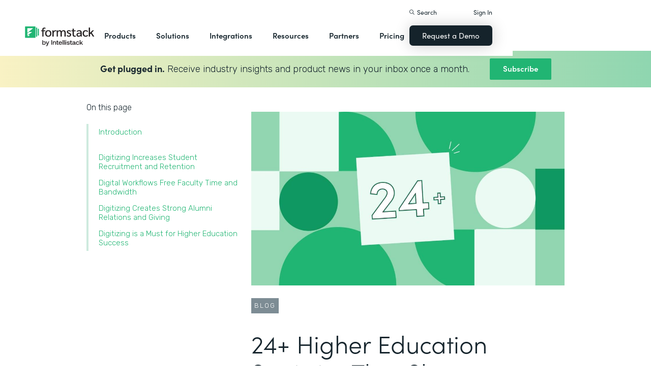

--- FILE ---
content_type: text/html; charset=utf-8
request_url: https://processing.formstack.com/blog/higher-education-statistics-digitization
body_size: 33584
content:
<!DOCTYPE html><!-- Last Published: Thu Jan 22 2026 23:11:59 GMT+0000 (Coordinated Universal Time) --><html data-wf-domain="webflow-prod.formstack.com" data-wf-page="631f56d731f15b198f48071b" data-wf-site="5ebb0930dd82631397ddca92" data-wf-intellimize-customer-id="117466347" lang="en" data-wf-collection="631f56d731f15b4013480794" data-wf-item-slug="higher-education-statistics-digitization"><head><meta charset="utf-8"/><title>24+ Higher Education Statistics That Show Digitizing is a Must</title><meta content="Discover 24+ higher education statistics that prove digital interactions are no longer optional for students, faculty, and alumni." name="description"/><meta content="24+ Higher Education Statistics That Show Digitizing is a Must" property="og:title"/><meta content="Discover 24+ higher education statistics that prove digital interactions are no longer optional for students, faculty, and alumni." property="og:description"/><meta content="https://cdn.prod.website-files.com/5eff9c5e4dba181f8aa2d1e0/645956255ea99b2aa2977357_24%2B%20Higher%20Education%20Statistics%20That%20Show%20Digitizing%20is%20a%20Must%20Header.jpg" property="og:image"/><meta content="24+ Higher Education Statistics That Show Digitizing is a Must" property="twitter:title"/><meta content="Discover 24+ higher education statistics that prove digital interactions are no longer optional for students, faculty, and alumni." property="twitter:description"/><meta content="https://cdn.prod.website-files.com/5eff9c5e4dba181f8aa2d1e0/645956255ea99b2aa2977357_24%2B%20Higher%20Education%20Statistics%20That%20Show%20Digitizing%20is%20a%20Must%20Header.jpg" property="twitter:image"/><meta property="og:type" content="website"/><meta content="summary_large_image" name="twitter:card"/><meta content="width=device-width, initial-scale=1" name="viewport"/><meta content="fODKti5w4dGtP_o2YE7rgSjTwHCDlXY8mECZr4WNbrQ" name="google-site-verification"/><link href="https://cdn.prod.website-files.com/5ebb0930dd82631397ddca92/css/fs-prod.shared.fecbbe399.min.css" rel="stylesheet" type="text/css" integrity="sha384-/su+OZFQu+r8TePqJitG5M8b2vvuRrD4s9II6YNDDqAhqRZe1NQIAyH2R5nIgwXP" crossorigin="anonymous"/><link href="https://fonts.googleapis.com" rel="preconnect"/><link href="https://fonts.gstatic.com" rel="preconnect" crossorigin="anonymous"/><script src="https://ajax.googleapis.com/ajax/libs/webfont/1.6.26/webfont.js" type="text/javascript"></script><script type="text/javascript">WebFont.load({  google: {    families: ["Open Sans:300,300italic,400,400italic,600,600italic,700,700italic,800,800italic","Rubik:300,regular,500,700"]  }});</script><script src="https://use.typekit.net/iek1ypl.js" type="text/javascript"></script><script type="text/javascript">try{Typekit.load();}catch(e){}</script><script type="text/javascript">!function(o,c){var n=c.documentElement,t=" w-mod-";n.className+=t+"js",("ontouchstart"in o||o.DocumentTouch&&c instanceof DocumentTouch)&&(n.className+=t+"touch")}(window,document);</script><link href="https://cdn.prod.website-files.com/5ebb0930dd82631397ddca92/5f49000747c213807f0a1d74_FS_32x32.png" rel="shortcut icon" type="image/x-icon"/><link href="https://cdn.prod.website-files.com/5ebb0930dd82631397ddca92/5f490035d3afaf299acf7d59_FS_256x256.png" rel="apple-touch-icon"/><style>.anti-flicker, .anti-flicker * {visibility: hidden !important; opacity: 0 !important;}</style><style>[data-wf-hidden-variation], [data-wf-hidden-variation] * {
        display: none !important;
      }</style><script type="text/javascript">if (localStorage.getItem('intellimize_data_tracking_type') !== 'optOut') { localStorage.removeItem('intellimize_opt_out_117466347'); } if (localStorage.getItem('intellimize_data_tracking_type') !== 'optOut') { localStorage.setItem('intellimize_data_tracking_type', 'optOut'); }</script><script type="text/javascript">(function(e){var s={r:[]};e.wf={r:s.r,ready:t=>{s.r.push(t)}}})(window)</script><script type="text/javascript">(function(e,t,p){var n=document.documentElement,s={p:[],r:[]},u={p:s.p,r:s.r,push:function(e){s.p.push(e)},ready:function(e){s.r.push(e)}};e.intellimize=u,n.className+=" "+p,setTimeout(function(){n.className=n.className.replace(RegExp(" ?"+p),"")},t)})(window, 4000, 'anti-flicker')</script><link href="https://cdn.intellimize.co/snippet/117466347.js" rel="preload" as="script"/><script type="text/javascript">var wfClientScript=document.createElement("script");wfClientScript.src="https://cdn.intellimize.co/snippet/117466347.js",wfClientScript.async=!0,wfClientScript.onerror=function(){document.documentElement.className=document.documentElement.className.replace(RegExp(" ?anti-flicker"),"")},document.head.appendChild(wfClientScript);</script><link href="https://api.intellimize.co" rel="preconnect" crossorigin="true"/><link href="https://log.intellimize.co" rel="preconnect" crossorigin="true"/><link href="https://117466347.intellimizeio.com" rel="preconnect"/><link href="rss.xml" rel="alternate" title="RSS Feed" type="application/rss+xml"/><script src="https://www.google.com/recaptcha/api.js" type="text/javascript"></script><!-- Custom CSS -->
<style>
  @font-face {font-display: swap;}input::placeholder{overflow:visible}a{cursor:pointer}body{-webkit-font-smoothing:antialiased}.w-webflow-badge {display: none !important;}.nav-dimmer.active {display: block;opacity: 1;}.hover_bg_light:hover .prod-nav-menui-item-callout {background-color: #7D8C94;}@media (max-width:767px){.templates-for-solution-section .templates-collection-grid div:nth-child(4) .templates-for-solution-section .templates-collection-grid div:nth-child(5) .templates-for-solution-section .templates-collection-grid div:nth-child(6){display:none}}@media (max-width:1220px) and (min-width:992px){#solutionsNav {width: 1000px;left: -300px;}.nav-background.full.sub-nav.product{width:1060px}#productNav .left-prod-nav-2{display:block}}.customer-story-logo-image{max-height:100%}
.standard-rich-text p {font-weight: 300 !important}.w-video embed, .w-video iframe, .w-video object {border: none !important}
@media screen and (max-width: 1300px) {.filtered-search-right-results{overflow-x:scroll;}}
@media (min-width:769px) {.nav-background.sub-nav.solutions-full{top:100px !important}.container .nav-background.sub-nav.solutions-full.bannervisible{top:130px !important}.templates-list-item.nav-menu-link.hide {display: none !important}}
@media(max-width: 768px) {header#nav.active .nav-container {position: fixed;width: 100%;height: 100%;background-color: #fff !important;overflow-y: scroll;padding-bottom: 100px;}#NavCTAContainer {display: none;}header#nav.active #NavCTAContainer {display: flex !important;justify-content: space-between;align-items: center;}header#nav.active ~ #drift-frame-controller, header#nav.active ~ .osano-cm-window {z-index: 1 !important;}}
.top-notification-bar .notification-bar-rich-text p {
	margin-bottom: 0;
}
.top-notification-bar .notification-bar-rich-text strong {
	font-weight: 700;
}
.top-notification-bar .notification-bar-rich-text a {
	font-weight: 400;
	color: white;
	font-family: sofia-pro,sans-serif;
}
.secondary-cta-link.border-box-black {
	align-self: start;
}
</style>

<!-- SCRIPTS -->
<!-- Google Tag Manager -->
<script>(function(w,d,s,l,i){w[l]=w[l]||[];w[l].push({'gtm.start':
new Date().getTime(),event:'gtm.js'});var f=d.getElementsByTagName(s)[0],
j=d.createElement(s),dl=l!='dataLayer'?'&l='+l:'';j.async=true;j.src=
'https://www.googletagmanager.com/gtm.js?id='+i+dl;f.parentNode.insertBefore(j,f);
})(window,document,'script','dataLayer','GTM-KHB6FZ');</script>
<!-- End Google Tag Manager -->

<!-- Start of HubSpot Embed Code -->
<script id="hs-script-loader" src="//js-na1.hs-scripts.com/47598483.js" defer></script>
<!-- End of HubSpot Embed Code -->

<script>
//Adding DataLayer from GTM to collect email
//https://developers.google.com/tag-platform/tag-manager/datalayer
window.dataLayer = window.dataLayer || []
dataLayer.push({
 'event': 'formSubmission',
 'formType': 'Contact us'
});
</script>

<!-- Start Osano Script -->
<script async src="https://cmp.osano.com/AzZnrAU15nrEq36kK/f442173a-e8e2-44e8-b518-188c07d6ccd1/osano.js"></script>
<script async src="https://cdn.jsdelivr.net/npm/cookieconsent@3/build/cookieconsent.min.js"></script>
<!-- End Osano Script -->

<!-- Google Consent Mode via Osano -->
<script>
  window.dataLayer = window.dataLayer ||[];
  function gtag(){dataLayer.push(arguments);}
  gtag('consent','default',{
    'ad_storage':'denied',
    'analytics_storage':'denied',
    'ad_user_data':'denied',
    'ad_personalization':'denied',
     'wait_for_update': 500
  });
  gtag("set", "ads_data_redaction", true);
</script>
<!-- End Google Consent Mode -->


<!-- Store GCLID -->
<script>/*
function getParam(e){var t=RegExp("[?&]"+e+"=([^&]*)").exec(window.location.search);return t&&decodeURIComponent(t[1].replace(/\+/g," "))}function getExpiryRecord(e){return{value:e,expiryDate:new Date().getTime()+7776e6}}function addGclid(){var e,t=getParam("gclid"),a=null,r=getParam("gclsrc"),i=!r||-1!==r.indexOf("aw");["gclid_field"].forEach(function(t){document.getElementById(t)&&(e=document.getElementById(t))}),t&&i&&(a=getExpiryRecord(t),localStorage.setItem("gclid",JSON.stringify(a)));var n=a||JSON.parse(localStorage.getItem("gclid")),c=n&&new Date().getTime()<n.expiryDate;e&&c&&(e.value=n.value)}window.addEventListener("load",addGclid);*/
</script>
<!-- End Store GCLID -->

<!-- Meta Pixel Code -->
<script>
!function(f,b,e,v,n,t,s)
{if(f.fbq)return;n=f.fbq=function(){n.callMethod?
n.callMethod.apply(n,arguments):n.queue.push(arguments)};
if(!f._fbq)f._fbq=n;n.push=n;n.loaded=!0;n.version='2.0';
n.queue=[];t=b.createElement(e);t.async=!0;
t.src=v;s=b.getElementsByTagName(e)[0];
s.parentNode.insertBefore(t,s)}(window, document,'script',
'https://connect.facebook.net/en_US/fbevents.js');
fbq('init', '764089252861911');
fbq('track', 'PageView');
</script>
<noscript><img height="1" width="1" style="display:none"
src="https://www.facebook.com/tr?id=764089252861911&ev=PageView&noscript=1"
/></noscript>
<!-- End Meta Pixel Code -->
<!-- END SCRIPTS --><link rel="canonical" href="https://www.formstack.com/blog/higher-education-statistics-digitization" />
<script async src="https://code.jquery.com/jquery-3.5.1.min.js"></script>
<!-- [Attributes by Finsweet] Table of Contents -->
<script defer src="https://cdn.jsdelivr.net/npm/@finsweet/attributes-toc@1/toc.js"></script>
<!-- [Attributes by Finsweet] Form Submit Actions -->
<script defer src="https://cdn.jsdelivr.net/npm/@finsweet/attributes-formsubmit@1/formsubmit.js"></script>
<style>
html {
  scroll-behavior: smooth;
}
/* Placeholder color for the floating subscribe form */
::placeholder { /* Chrome, Firefox, Opera, Safari 10.1+ */
  color: black;
  opacity: 1; /* Firefox */
}

:-ms-input-placeholder { /* Internet Explorer 10-11 */
  color: black;
}

::-ms-input-placeholder { /* Microsoft Edge */
  color: black;
}

.standard-rich-text p {
    font-weight: 300 !important;
}
</style></head><body><div class="w-embed"><style>
/* ----- TABLE OF CONTENT SIDEBAR ----- */
.chapter_block {
    position: sticky;
    top: 140px;
}
.chapter_mobile_arrow, .nav_overlay {
    display: none;
}
.chapter_list_container {
    border-left: 4px solid #ceeade;
    max-width: 300px;
    padding-left: 0;
}
.chapter_list_item {
    color: var(--text-green);
    margin-left: -4px;
    padding-left: 0;
    font-size: 15px;
    font-weight: 300;
    list-style-type: none;
}
.chapter_link {
    color: var(--formstack-green);
    border-left: 4px solid #0000;
    padding-top: 7px;
    padding-bottom: 7px;
    padding-left: 20px;
    font-weight: 300;
    line-height: 18px;
    display: inline-block;
}
.chapter_link.w--current {
    border-left-color: var(--text-green);
    color: var(--text-green);
    font-weight: 500;
    display: inline-block;
}
.chapter_link:hover {
    border-left-color: #87ccad;
}
.image_toc_pg_promo_box {
    background-color: #fff;
    padding: 7px 7px 9px;
    border: 1px solid #000;
    border-radius: 4px;
    margin-left: -20px;
    position: absolute;
    top: -20px;
    left: 50%;
}
.recaptcha-small {
    overflow: hidden;
    border-right: 1px solid #ccc;
}
/* Responsive */
/* Table of Content Styles */
@media (max-width: 1024px) {
    .chapter_block.active .chapter_link {
      display: inline-block !important;
    }
    .chapter_block.active .chapter_mobile_arrow img {
      transform: rotate(180deg);
    }
    .chapter_block.active .chapters_nav {
      overflow-y: scroll;
      max-height: 400px;
    }
    .chapter_block.active .nav_overlay, .chapter_block .chapters_nav .newsletter-gradient-background {
      display: none;
    }
    .chapter_block.active .chapters_nav .newsletter-gradient-background {
      display: block;
    }
    .chapters_nav .newsletter-gradient-background {
      position: relative;
      top: 10px;
      margin-bottom: 25px;
    }
}
@media screen and (max-width: 991px) {
    .chapter_block {
        z-index: 1000;
        background-color: var(--white);
        width: 100%;
        position: absolute;
        top: -20px;
        left: 0;
    }
    .sofia-pro-black.text-extra-large.monthly-pricing-price-text, .sofia-pro-black.text-small.mb-20.desktop-tablet-only {
        display: none;
    }
    .nav_overlay {
        width: 100%;
        height: 100%;
        display: block;
        position: absolute;
    }
    .chapters_nav {
        border-bottom: 4px solid #cdeade;
        margin-left: 40px;
        margin-right: 40px;
        padding-right: 40px;
        overflow: hidden;
    }
    .chapter_list_container {
        border-left-style: none;
        border-left-width: 0;
        margin-bottom: 0;
    }
    .chapter_link {
        border-left-style: none;
        display: none;
    }
    .chapter_link.w--current {
        display: inline-block;
    }
    .chapter_mobile_arrow {
        display: block;
        position: absolute;
        top: 0;
        right: 40px;
    }
    .chapter_mobile_arrow img {
        transition: transform .5s ease-in-out;
        transform: rotate(0);
    }
}
@media screen and (max-width: 479px) {
    .chapters_nav {
        border-bottom: 4px solid #cdeade;
        margin-left: 20px;
        margin-right: 20px;
        padding-right: 10px;
        overflow: hidden;
    }
}
</style></div><div id="newsletter-popup" class="modal-window exit-intent"><div class="w-embed"><style>
.modal-window {
	transform: scale(1) !important;
}
</style></div><div class="modal-container"><div class="modal-topbar"><div class="flex flex-mobile flex-left"><img src="https://cdn.prod.website-files.com/5ebb0930dd82631397ddca92/66be55a24380c06bb6e5257d_element-newsletter-topbar-icon-email.svg" loading="lazy" alt="" class="mr-20"/><div class="label large white newsletter">Sign up for our newsletter</div></div><a id="popup-close" data-wf-native-id-path="5a2f6077-a5b8-61a6-97a2-e366bb2f4410:6c899e09-5ff2-2542-4775-7b82a23dd07e" data-wf-ao-click-engagement-tracking="true" data-wf-element-id="6c899e09-5ff2-2542-4775-7b82a23dd07e" data-wf-component-context="%5B%7B%22componentId%22%3A%226c899e09-5ff2-2542-4775-7b82a23dd076%22%2C%22instanceId%22%3A%225a2f6077-a5b8-61a6-97a2-e366bb2f4410%22%7D%5D" href="#" class="modal-close">x</a></div><div><div class="newsletter-title-bar"><div class="new-heading-small mb-0">Save time and accomplish more with great content once a month.</div></div><div class="newsletter-content"><div class="w-embed w-script"><style>
.hs_email label {
  display: none;
}
.hs_email .hs-input {
	border: 1px solid #000;
  padding: 20px;
  color: #333;
  vertical-align: middle;
  background-color: #fff;
  width: 100%;
  height: 55px;
  margin-bottom: 20px;
  font-size: 14px;
  line-height: 1.42857;
  display: block;
}
.hs_recaptcha {
	margin-bottom: 20px;
}
.hs-button.primary {
  color: #fff;
  white-space: nowrap;
  background-color: #17262e;
  border: none;
  border-radius: 7px;
  padding: 18px 26px;
  font-family: sofia-pro, sans-serif;
  font-weight: 600;
  box-shadow: 0 10px 30px #0003;
  cursor: pointer;
}
</style>
<script charset="utf-8" type="text/javascript" src="//js.hsforms.net/forms/embed/v2.js"></script>
<script>
  hbspt.forms.create({
    portalId: "47598483",
    formId: "06fbaa60-9f11-4bf3-99f2-3c385989f5e4",
    region: "na1"
  });
</script></div></div></div></div><div id="exit-popup-cross" class="faded-background"></div></div><div id="exit-popup" class="modal-window exit-intent w-clearfix"><a href="#" data-w-id="623ec524-3505-640b-610b-203ab2eca187" data-wf-native-id-path="56b63074-163b-90bf-82cf-01d3711742ea:623ec524-3505-640b-610b-203ab2eca187" data-wf-ao-click-engagement-tracking="true" data-wf-element-id="623ec524-3505-640b-610b-203ab2eca187" data-wf-component-context="%5B%7B%22componentId%22%3A%22623ec524-3505-640b-610b-203ab2eca186%22%2C%22instanceId%22%3A%2256b63074-163b-90bf-82cf-01d3711742ea%22%7D%5D" class="font-icon close"><strong class="bold-text-3"></strong></a><div class="bg-white padding-large max-width-medium position-relative z-index-top"><h3 class="heading-medium-3 text-center v2 margin-bottom-none">Ready to learn more?</h3><p class="text-medium large margin-bottom-none text-center">Connect with us to learn how Formstack can help you digitize what matters, automate workflows, and fix processes—all without code.</p><div class="main-form v2"><div class="w-embed w-script"><style>
#fsRow4230492-1 {display: none !important;}
.modal-window {
	transform: scale(1) !important;
}
.fsForm .fsSubmit {
	margin-bottom: 0 !important;
	padding-bottom: 0 !important;
}
</style>
<script type="text/javascript" src="https://realdata.formstack.com/forms/js.php/contact_sales_resources?nojquery=1"></script>
<noscript><a href="https://realdata.formstack.com/forms/contact_sales_resources" title="Contact Sales">Contact Sales | Resources | Popup</a></noscript>
<script type='text/javascript'>
  //$('#field101133740').replaceWith('<input type="text" id="field101133740" name="field101133740" size="50" value="Interactive Guide | Q4 2020 | Popup" class="fsField fsFormatText">');
  if (typeof $ == 'undefined' && jQuery){ $ = jQuery}
  $("#fsSubmitButton4230492").replaceWith("<input id=\"fsSubmitButton4230492\" class=\"fsSubmitButton\"style=\"\" type=\"submit\" value=\"Get In Touch\" onclick=\"ga('send', 'event', 'Contact Sales | Resources | Popup', 'signup', 'signup_demorequest_enterprisehipaapricing');\">");
</script></div></div></div><div id="exit-popup-cross" data-w-id="623ec524-3505-640b-610b-203ab2eca191" class="faded-background"></div></div><header id="nav" data-w-id="d56d2632-8cfa-158d-09d3-7f73b1aa64f2" class="sticky-nav"><div class="nav-container nav-inner pt-40-pb-10"><div class="container flex space-between relative-block"><div class="nav-logo-container"><a href="/" data-wf-native-id-path="cfd7d603-1f48-7646-b420-38caef218f9c:ca6d9c4f-74e1-fa16-99b7-ed247bbd50fc" data-wf-ao-click-engagement-tracking="true" data-wf-element-id="ca6d9c4f-74e1-fa16-99b7-ed247bbd50fc" data-wf-component-context="%5B%7B%22componentId%22%3A%22d56d2632-8cfa-158d-09d3-7f73b1aa64f2%22%2C%22instanceId%22%3A%22cfd7d603-1f48-7646-b420-38caef218f9c%22%7D%5D" class="nav-logo-link w-inline-block"><img width="Auto" height="50" alt="Formstack Company Logo" src="https://cdn.prod.website-files.com/5ebb0930dd82631397ddca92/685b02e910b8b9e4bb7de167_logo-Formstack-by-Intellistack.svg" loading="eager" id="navLogoBlack" fetchpriority="high" class="nav-logo"/><img width="154" height="26" alt="Formstack White Logo" src="https://cdn.prod.website-files.com/5ebb0930dd82631397ddca92/5f612a5ac578cf166c08454d_formstack-logo-white.svg" loading="lazy" id="navLogoWhite" class="nav-logo hide"/></a><div class="nav-mobile-menu-container"><div id="nav-magnify-glass" class="mobile-nav-search-magnify hide"></div><div class="mobile-nav-search-close"></div><div id="MobileMenu" class="mobile-nav-dropdown"><img alt="Mobile Navigation Close" src="https://cdn.prod.website-files.com/5e84fbb7a2e28dc5497c62f3/5f89c453ab7da03a3d858ae4_icon-close-x.svg" class="hamburger-close"/><img alt="Mobile Navigation Open" src="https://cdn.prod.website-files.com/5e84fbb7a2e28dc5497c62f3/5f89c453ab7da0dd5e858ae0_icon-hamburger-menu.svg" class="hamburger"/></div></div></div><ul role="list" class="nav-grid new w-list-unstyled"><li id="productNav" class="products-list-item nav-menu-link w-node-ca6d9c4f-74e1-fa16-99b7-ed247bbd5106-b1aa64f2"><div class="tablet-menu-item"><a href="#" data-wf-native-id-path="cfd7d603-1f48-7646-b420-38caef218f9c:ca6d9c4f-74e1-fa16-99b7-ed247bbd5108" data-wf-ao-click-engagement-tracking="true" data-wf-element-id="ca6d9c4f-74e1-fa16-99b7-ed247bbd5108" data-wf-component-context="%5B%7B%22componentId%22%3A%22d56d2632-8cfa-158d-09d3-7f73b1aa64f2%22%2C%22instanceId%22%3A%22cfd7d603-1f48-7646-b420-38caef218f9c%22%7D%5D" class="nav-link">Products</a><div class="arrow-container-2"><img alt="" src="https://cdn.prod.website-files.com/5e84fbb7a2e28dc5497c62f3/5f89c453ab7da0dc31858adf_icon-triangle-menu.svg" class="nav-arrow products"/></div></div><div class="nav-background full sub-nav products"><div class="product-nav-container new"><div id="productNavLinkContainer" class="w-layout-grid nav-product-grid"><a href="/products/online-forms" data-wf-native-id-path="cfd7d603-1f48-7646-b420-38caef218f9c:884a0cbd-758b-2c90-57d5-3dfc09c433f7" data-wf-ao-click-engagement-tracking="true" data-wf-element-id="884a0cbd-758b-2c90-57d5-3dfc09c433f7" data-wf-component-context="%5B%7B%22componentId%22%3A%22d56d2632-8cfa-158d-09d3-7f73b1aa64f2%22%2C%22instanceId%22%3A%22cfd7d603-1f48-7646-b420-38caef218f9c%22%7D%5D" class="product-nav-item w-inline-block"><img width="20" height="20" alt="" src="https://cdn.prod.website-files.com/5e84fbb7a2e28dc5497c62f3/5f89c453ab7da03256858ae3_icons-forms-two.svg" class="platform-icon mt-5"/><div><div class="sofia-pro mb-15">Forms</div><div class="text-light text-smaller">Enhance data collection to data workflows with our enterprise-grade, yet easy-to-use no-code online form builder.<br/></div></div></a><a href="/products/documents" data-wf-native-id-path="cfd7d603-1f48-7646-b420-38caef218f9c:884a0cbd-758b-2c90-57d5-3dfc09c4340f" data-wf-ao-click-engagement-tracking="true" data-wf-element-id="884a0cbd-758b-2c90-57d5-3dfc09c4340f" data-wf-component-context="%5B%7B%22componentId%22%3A%22d56d2632-8cfa-158d-09d3-7f73b1aa64f2%22%2C%22instanceId%22%3A%22cfd7d603-1f48-7646-b420-38caef218f9c%22%7D%5D" class="product-nav-item w-inline-block"><img width="20" height="20" alt="" src="https://cdn.prod.website-files.com/5e84fbb7a2e28dc5497c62f3/5f89c453ab7da072b2858adc_icon-documents.svg" class="platform-icon mt-5"/><div><div class="sofia-pro mb-15">Documents</div><div class="text-light text-smaller">Automate revenue-generating documents and transform data into professional, dynamic documents to impress your end customers.<br/></div></div></a><a href="/products/sign" data-wf-native-id-path="cfd7d603-1f48-7646-b420-38caef218f9c:884a0cbd-758b-2c90-57d5-3dfc09c43427" data-wf-ao-click-engagement-tracking="true" data-wf-element-id="884a0cbd-758b-2c90-57d5-3dfc09c43427" data-wf-component-context="%5B%7B%22componentId%22%3A%22d56d2632-8cfa-158d-09d3-7f73b1aa64f2%22%2C%22instanceId%22%3A%22cfd7d603-1f48-7646-b420-38caef218f9c%22%7D%5D" class="product-nav-item w-inline-block"><img width="20" height="20" alt="" src="https://cdn.prod.website-files.com/5e84fbb7a2e28dc5497c62f3/5f89c453ab7da0d605858ae1__Sign.svg" class="platform-icon mt-5"/><div><div class="sofia-pro mb-15">Sign</div><div class="text-light text-smaller">Collect digital signatures easily and securely with the eSignature solution that is easy for you and your end customers.<br/></div></div></a><a href="https://www.intellistack-streamline.com" data-wf-native-id-path="cfd7d603-1f48-7646-b420-38caef218f9c:884a0cbd-758b-2c90-57d5-3dfc09c433ff" data-wf-ao-click-engagement-tracking="true" data-wf-element-id="884a0cbd-758b-2c90-57d5-3dfc09c433ff" data-wf-component-context="%5B%7B%22componentId%22%3A%22d56d2632-8cfa-158d-09d3-7f73b1aa64f2%22%2C%22instanceId%22%3A%22cfd7d603-1f48-7646-b420-38caef218f9c%22%7D%5D" class="product-nav-item w-inline-block"><img width="20" height="20" alt="" src="https://cdn.prod.website-files.com/5ebb0930dd82631397ddca92/67b4f81cb13e3d2a6155da02_7d5ca90ccdd08e76e8a886d74424c280_logo-icon-streamline.svg" class="platform-icon mt-5"/><div><div class="sofia-pro mb-15">Intellistack Streamline</div><div class="text-light text-smaller">Market-first process automation platform for building error‒free, data‒rich workflows with automatic prefill that reduce costs and risks, and improve efficiency.<br/></div></div></a><a href="/products/suite" data-wf-native-id-path="cfd7d603-1f48-7646-b420-38caef218f9c:884a0cbd-758b-2c90-57d5-3dfc09c43417" data-wf-ao-click-engagement-tracking="true" data-wf-element-id="884a0cbd-758b-2c90-57d5-3dfc09c43417" data-wf-component-context="%5B%7B%22componentId%22%3A%22d56d2632-8cfa-158d-09d3-7f73b1aa64f2%22%2C%22instanceId%22%3A%22cfd7d603-1f48-7646-b420-38caef218f9c%22%7D%5D" class="product-nav-item w-inline-block"><img width="20" height="20" alt="" src="https://cdn.prod.website-files.com/5e84fbb7a2e28dc5497c62f3/5f89c453ab7da007ea858ade_icon-platform.svg" class="platform-icon mt-5"/><div><div class="sofia-pro mb-15">Suite</div><div class="text-light text-smaller">Formstack’s all-in-one solution for online forms, document generation, eSignatures, and automated workflows.<br/></div></div></a><a id="productNavCTA" data-wf-native-id-path="cfd7d603-1f48-7646-b420-38caef218f9c:884a0cbd-758b-2c90-57d5-3dfc09c4342f" data-wf-ao-click-engagement-tracking="true" data-wf-element-id="884a0cbd-758b-2c90-57d5-3dfc09c4342f" data-wf-component-context="%5B%7B%22componentId%22%3A%22d56d2632-8cfa-158d-09d3-7f73b1aa64f2%22%2C%22instanceId%22%3A%22cfd7d603-1f48-7646-b420-38caef218f9c%22%7D%5D" href="/contact-sales" class="flex flex-left width-full hover_bg_light mobile-mt-30 mobile-break w-node-_884a0cbd-758b-2c90-57d5-3dfc09c4342f-b1aa64f2 w-inline-block"><img src="https://cdn.prod.website-files.com/5ebb0930dd82631397ddca92/67b5234c0b8611638598906b_photo-navigation-products-man-and-woman-smiling-at-laptop.webp" loading="lazy" alt="" class="image mobile-full-width"/><div class="prod-nav-menui-item-callout"><div class="sofia-pro color-white text-extra-large mb-20">Schedule a Demo</div><div class="flex flex-left mobile-flex-center"><div class="text-light text-smaller color-white">See the platform in action for yourself<br/></div><img src="https://cdn.prod.website-files.com/5ebb0930dd82631397ddca92/67b5f3348cb2a8f0918e3ead_element-arrow-white.svg" loading="lazy" alt="" class="ml-5 desktop-only"/></div></div></a><a href="/products/forms-for-salesforce" data-wf-native-id-path="cfd7d603-1f48-7646-b420-38caef218f9c:884a0cbd-758b-2c90-57d5-3dfc09c43407" data-wf-ao-click-engagement-tracking="true" data-wf-element-id="884a0cbd-758b-2c90-57d5-3dfc09c43407" data-wf-component-context="%5B%7B%22componentId%22%3A%22d56d2632-8cfa-158d-09d3-7f73b1aa64f2%22%2C%22instanceId%22%3A%22cfd7d603-1f48-7646-b420-38caef218f9c%22%7D%5D" class="product-nav-item w-inline-block"><img width="20" height="20" alt="" src="https://cdn.prod.website-files.com/5ebb0930dd82631397ddca92/5f5a297931a857e2eb6243b5_Forms-for-Salesforce.svg" class="platform-icon mt-5"/><div><div class="sofia-pro mb-15">Forms for Salesforce</div><div class="text-light text-smaller">Securely collect and manage data all within your Salesforce org with our market-first native forms solution.<br/></div></div></a><a href="/products/documents-for-salesforce" data-wf-native-id-path="cfd7d603-1f48-7646-b420-38caef218f9c:884a0cbd-758b-2c90-57d5-3dfc09c4341f" data-wf-ao-click-engagement-tracking="true" data-wf-element-id="884a0cbd-758b-2c90-57d5-3dfc09c4341f" data-wf-component-context="%5B%7B%22componentId%22%3A%22d56d2632-8cfa-158d-09d3-7f73b1aa64f2%22%2C%22instanceId%22%3A%22cfd7d603-1f48-7646-b420-38caef218f9c%22%7D%5D" class="product-nav-item mb-10 w-inline-block"><img width="20" height="20" alt="" src="https://cdn.prod.website-files.com/5ebb0930dd82631397ddca92/5f5a2980326d464ece166811_Documents-for-Salesforce.svg" class="platform-icon mt-5"/><div><div class="sofia-pro mb-15">Documents for Salesforce</div><div class="text-light text-smaller">Robust document generation for all your business needs and integrated with Salesforce - from proposals to contracts and invoices.<br/></div></div></a></div></div></div></li><li class="solutions-list-item nav-menu-link full-width-nav"><div class="tablet-menu-item"><a href="#" data-wf-native-id-path="cfd7d603-1f48-7646-b420-38caef218f9c:ca6d9c4f-74e1-fa16-99b7-ed247bbd5151" data-wf-ao-click-engagement-tracking="true" data-wf-element-id="ca6d9c4f-74e1-fa16-99b7-ed247bbd5151" data-wf-component-context="%5B%7B%22componentId%22%3A%22d56d2632-8cfa-158d-09d3-7f73b1aa64f2%22%2C%22instanceId%22%3A%22cfd7d603-1f48-7646-b420-38caef218f9c%22%7D%5D" class="nav-link">Solutions</a><div class="arrow-container-2"><img alt="" src="https://cdn.prod.website-files.com/5e84fbb7a2e28dc5497c62f3/5f89c453ab7da0dc31858adf_icon-triangle-menu.svg" class="nav-arrow solutions"/></div></div><div id="solutionsNav" class="nav-background sub-nav sub-nav-full"><div id="w-node-ca6d9c4f-74e1-fa16-99b7-ed247bbd5156-b1aa64f2" class="w-layout-layout quick-stack relative-block solution-nav wf-layout-layout"><div id="w-node-ca6d9c4f-74e1-fa16-99b7-ed247bbd5157-b1aa64f2" class="w-layout-cell"><div class="nav-col-solutions"><div class="nav-secondary-title sofia-pro">BY INDUSTRY</div><div class="nav-solution-link-block"><img loading="lazy" src="https://cdn.prod.website-files.com/5ebb0930dd82631397ddca92/64c99bab6fe66e63cf226acc_nav-solution-icon-1.svg" alt=""/><div class="solution-nav-links"><a data-w-id="ca6d9c4f-74e1-fa16-99b7-ed247bbd515e" data-wf-native-id-path="cfd7d603-1f48-7646-b420-38caef218f9c:ca6d9c4f-74e1-fa16-99b7-ed247bbd515e" data-wf-ao-click-engagement-tracking="true" data-wf-element-id="ca6d9c4f-74e1-fa16-99b7-ed247bbd515e" data-wf-component-context="%5B%7B%22componentId%22%3A%22d56d2632-8cfa-158d-09d3-7f73b1aa64f2%22%2C%22instanceId%22%3A%22cfd7d603-1f48-7646-b420-38caef218f9c%22%7D%5D" href="https://www.formstack.com/industry/healthcare" class="solution-nav-link nav-title w-inline-block"><img loading="lazy" src="https://cdn.prod.website-files.com/5ebb0930dd82631397ddca92/64ca4e42e48c4099fb59d639_Nav-link-green-arrow.svg" alt="" class="solution-nav-link-arrow"/><div>Healthcare</div></a><a data-w-id="ca6d9c4f-74e1-fa16-99b7-ed247bbd5162" data-wf-native-id-path="cfd7d603-1f48-7646-b420-38caef218f9c:ca6d9c4f-74e1-fa16-99b7-ed247bbd5162" data-wf-ao-click-engagement-tracking="true" data-wf-element-id="ca6d9c4f-74e1-fa16-99b7-ed247bbd5162" data-wf-component-context="%5B%7B%22componentId%22%3A%22d56d2632-8cfa-158d-09d3-7f73b1aa64f2%22%2C%22instanceId%22%3A%22cfd7d603-1f48-7646-b420-38caef218f9c%22%7D%5D" href="https://www.formstack.com/solutions/patient-onboarding" class="solution-nav-link w-inline-block"><img loading="lazy" src="https://cdn.prod.website-files.com/5ebb0930dd82631397ddca92/64ca4e42e48c4099fb59d639_Nav-link-green-arrow.svg" alt="" class="solution-nav-link-arrow"/><div>Patient Onboarding</div></a><a data-w-id="ca6d9c4f-74e1-fa16-99b7-ed247bbd5166" data-wf-native-id-path="cfd7d603-1f48-7646-b420-38caef218f9c:ca6d9c4f-74e1-fa16-99b7-ed247bbd5166" data-wf-ao-click-engagement-tracking="true" data-wf-element-id="ca6d9c4f-74e1-fa16-99b7-ed247bbd5166" data-wf-component-context="%5B%7B%22componentId%22%3A%22d56d2632-8cfa-158d-09d3-7f73b1aa64f2%22%2C%22instanceId%22%3A%22cfd7d603-1f48-7646-b420-38caef218f9c%22%7D%5D" href="https://www.formstack.com/solutions/hipaa-data-security" class="solution-nav-link w-inline-block"><img loading="lazy" src="https://cdn.prod.website-files.com/5ebb0930dd82631397ddca92/64ca4e42e48c4099fb59d639_Nav-link-green-arrow.svg" alt="" class="solution-nav-link-arrow"/><div class="no-wrap-div">HIPAA Data Security</div></a><a data-w-id="ca6d9c4f-74e1-fa16-99b7-ed247bbd516a" data-wf-native-id-path="cfd7d603-1f48-7646-b420-38caef218f9c:ca6d9c4f-74e1-fa16-99b7-ed247bbd516a" data-wf-ao-click-engagement-tracking="true" data-wf-element-id="ca6d9c4f-74e1-fa16-99b7-ed247bbd516a" data-wf-component-context="%5B%7B%22componentId%22%3A%22d56d2632-8cfa-158d-09d3-7f73b1aa64f2%22%2C%22instanceId%22%3A%22cfd7d603-1f48-7646-b420-38caef218f9c%22%7D%5D" href="https://www.formstack.com/solutions/healthcare-marketing" class="solution-nav-link w-inline-block"><img loading="lazy" src="https://cdn.prod.website-files.com/5ebb0930dd82631397ddca92/64ca4e42e48c4099fb59d639_Nav-link-green-arrow.svg" alt="" class="solution-nav-link-arrow"/><div class="no-wrap-div">Healthcare Marketing</div></a></div></div><div class="nav-solution-link-block"><img loading="lazy" src="https://cdn.prod.website-files.com/5ebb0930dd82631397ddca92/64cbd834115ce226583ae91f_icon-nav-solution-2.svg" alt=""/><div class="solution-nav-links"><a data-w-id="ca6d9c4f-74e1-fa16-99b7-ed247bbd5171" data-wf-native-id-path="cfd7d603-1f48-7646-b420-38caef218f9c:ca6d9c4f-74e1-fa16-99b7-ed247bbd5171" data-wf-ao-click-engagement-tracking="true" data-wf-element-id="ca6d9c4f-74e1-fa16-99b7-ed247bbd5171" data-wf-component-context="%5B%7B%22componentId%22%3A%22d56d2632-8cfa-158d-09d3-7f73b1aa64f2%22%2C%22instanceId%22%3A%22cfd7d603-1f48-7646-b420-38caef218f9c%22%7D%5D" href="https://www.formstack.com/industry/financial-services" class="solution-nav-link nav-title w-inline-block"><img loading="lazy" src="https://cdn.prod.website-files.com/5ebb0930dd82631397ddca92/64ca4e42e48c4099fb59d639_Nav-link-green-arrow.svg" alt="" class="solution-nav-link-arrow"/><div>Financial Services</div></a><a data-w-id="ca6d9c4f-74e1-fa16-99b7-ed247bbd5175" data-wf-native-id-path="cfd7d603-1f48-7646-b420-38caef218f9c:ca6d9c4f-74e1-fa16-99b7-ed247bbd5175" data-wf-ao-click-engagement-tracking="true" data-wf-element-id="ca6d9c4f-74e1-fa16-99b7-ed247bbd5175" data-wf-component-context="%5B%7B%22componentId%22%3A%22d56d2632-8cfa-158d-09d3-7f73b1aa64f2%22%2C%22instanceId%22%3A%22cfd7d603-1f48-7646-b420-38caef218f9c%22%7D%5D" href="https://www.formstack.com/solutions/claims-reports" class="solution-nav-link w-inline-block"><img loading="lazy" src="https://cdn.prod.website-files.com/5ebb0930dd82631397ddca92/64ca4e42e48c4099fb59d639_Nav-link-green-arrow.svg" alt="" class="solution-nav-link-arrow"/><div>Claims &amp; Reports</div></a><a data-w-id="ca6d9c4f-74e1-fa16-99b7-ed247bbd5179" data-wf-native-id-path="cfd7d603-1f48-7646-b420-38caef218f9c:ca6d9c4f-74e1-fa16-99b7-ed247bbd5179" data-wf-ao-click-engagement-tracking="true" data-wf-element-id="ca6d9c4f-74e1-fa16-99b7-ed247bbd5179" data-wf-component-context="%5B%7B%22componentId%22%3A%22d56d2632-8cfa-158d-09d3-7f73b1aa64f2%22%2C%22instanceId%22%3A%22cfd7d603-1f48-7646-b420-38caef218f9c%22%7D%5D" href="https://www.formstack.com/solutions/salesforce-financial-services-automation" class="solution-nav-link w-inline-block"><img loading="lazy" src="https://cdn.prod.website-files.com/5ebb0930dd82631397ddca92/64ca4e42e48c4099fb59d639_Nav-link-green-arrow.svg" alt="" class="solution-nav-link-arrow"/><div class="no-wrap-div">Salesforce Automation</div></a><a data-w-id="ca6d9c4f-74e1-fa16-99b7-ed247bbd517d" data-wf-native-id-path="cfd7d603-1f48-7646-b420-38caef218f9c:ca6d9c4f-74e1-fa16-99b7-ed247bbd517d" data-wf-ao-click-engagement-tracking="true" data-wf-element-id="ca6d9c4f-74e1-fa16-99b7-ed247bbd517d" data-wf-component-context="%5B%7B%22componentId%22%3A%22d56d2632-8cfa-158d-09d3-7f73b1aa64f2%22%2C%22instanceId%22%3A%22cfd7d603-1f48-7646-b420-38caef218f9c%22%7D%5D" href="https://www.formstack.com/solutions/electronic-signature-for-insurance" class="solution-nav-link w-inline-block"><img loading="lazy" src="https://cdn.prod.website-files.com/5ebb0930dd82631397ddca92/64ca4e42e48c4099fb59d639_Nav-link-green-arrow.svg" alt="" class="solution-nav-link-arrow"/><div class="no-wrap-div">Esignatures</div></a></div></div></div></div><div id="w-node-ca6d9c4f-74e1-fa16-99b7-ed247bbd5181-b1aa64f2" class="w-layout-cell"><div class="nav-col-solutions"><div class="nav-secondary-title hidden">BY INDUSTRY</div><div class="nav-solution-link-block"><img loading="lazy" src="https://cdn.prod.website-files.com/5ebb0930dd82631397ddca92/64cbd833b89138113d8d62e4_icon-nav-solution-3.svg" alt=""/><div class="solution-nav-links"><a data-w-id="ca6d9c4f-74e1-fa16-99b7-ed247bbd5188" data-wf-native-id-path="cfd7d603-1f48-7646-b420-38caef218f9c:ca6d9c4f-74e1-fa16-99b7-ed247bbd5188" data-wf-ao-click-engagement-tracking="true" data-wf-element-id="ca6d9c4f-74e1-fa16-99b7-ed247bbd5188" data-wf-component-context="%5B%7B%22componentId%22%3A%22d56d2632-8cfa-158d-09d3-7f73b1aa64f2%22%2C%22instanceId%22%3A%22cfd7d603-1f48-7646-b420-38caef218f9c%22%7D%5D" href="https://www.formstack.com/industry/higher-education" class="solution-nav-link nav-title w-inline-block"><img loading="lazy" src="https://cdn.prod.website-files.com/5ebb0930dd82631397ddca92/64ca4e42e48c4099fb59d639_Nav-link-green-arrow.svg" alt="" class="solution-nav-link-arrow"/><div>Education</div></a><a data-w-id="ca6d9c4f-74e1-fa16-99b7-ed247bbd518c" data-wf-native-id-path="cfd7d603-1f48-7646-b420-38caef218f9c:ca6d9c4f-74e1-fa16-99b7-ed247bbd518c" data-wf-ao-click-engagement-tracking="true" data-wf-element-id="ca6d9c4f-74e1-fa16-99b7-ed247bbd518c" data-wf-component-context="%5B%7B%22componentId%22%3A%22d56d2632-8cfa-158d-09d3-7f73b1aa64f2%22%2C%22instanceId%22%3A%22cfd7d603-1f48-7646-b420-38caef218f9c%22%7D%5D" href="https://www.formstack.com/solutions/student-engagement" class="solution-nav-link w-inline-block"><img loading="lazy" src="https://cdn.prod.website-files.com/5ebb0930dd82631397ddca92/64ca4e42e48c4099fb59d639_Nav-link-green-arrow.svg" alt="" class="solution-nav-link-arrow"/><div>Student Engagement</div></a><a data-w-id="ca6d9c4f-74e1-fa16-99b7-ed247bbd5190" data-wf-native-id-path="cfd7d603-1f48-7646-b420-38caef218f9c:ca6d9c4f-74e1-fa16-99b7-ed247bbd5190" data-wf-ao-click-engagement-tracking="true" data-wf-element-id="ca6d9c4f-74e1-fa16-99b7-ed247bbd5190" data-wf-component-context="%5B%7B%22componentId%22%3A%22d56d2632-8cfa-158d-09d3-7f73b1aa64f2%22%2C%22instanceId%22%3A%22cfd7d603-1f48-7646-b420-38caef218f9c%22%7D%5D" href="https://www.formstack.com/solutions/prospective-students" class="solution-nav-link w-inline-block"><img loading="lazy" src="https://cdn.prod.website-files.com/5ebb0930dd82631397ddca92/64ca4e42e48c4099fb59d639_Nav-link-green-arrow.svg" alt="" class="solution-nav-link-arrow"/><div class="no-wrap-div">Prospective Students</div></a><a data-w-id="ca6d9c4f-74e1-fa16-99b7-ed247bbd5194" data-wf-native-id-path="cfd7d603-1f48-7646-b420-38caef218f9c:ca6d9c4f-74e1-fa16-99b7-ed247bbd5194" data-wf-ao-click-engagement-tracking="true" data-wf-element-id="ca6d9c4f-74e1-fa16-99b7-ed247bbd5194" data-wf-component-context="%5B%7B%22componentId%22%3A%22d56d2632-8cfa-158d-09d3-7f73b1aa64f2%22%2C%22instanceId%22%3A%22cfd7d603-1f48-7646-b420-38caef218f9c%22%7D%5D" href="https://www.formstack.com/solutions/alumni" class="solution-nav-link w-inline-block"><img loading="lazy" src="https://cdn.prod.website-files.com/5ebb0930dd82631397ddca92/64ca4e42e48c4099fb59d639_Nav-link-green-arrow.svg" alt="" class="solution-nav-link-arrow"/><div class="no-wrap-div">Alumni Experiences</div></a></div></div><div class="nav-solution-link-block"><img loading="lazy" src="https://cdn.prod.website-files.com/5ebb0930dd82631397ddca92/64cbd834bfd421f6a43aa011_icon-nav-solution-4.svg" alt=""/><div class="solution-nav-links"><a data-w-id="ca6d9c4f-74e1-fa16-99b7-ed247bbd519b" data-wf-native-id-path="cfd7d603-1f48-7646-b420-38caef218f9c:ca6d9c4f-74e1-fa16-99b7-ed247bbd519b" data-wf-ao-click-engagement-tracking="true" data-wf-element-id="ca6d9c4f-74e1-fa16-99b7-ed247bbd519b" data-wf-component-context="%5B%7B%22componentId%22%3A%22d56d2632-8cfa-158d-09d3-7f73b1aa64f2%22%2C%22instanceId%22%3A%22cfd7d603-1f48-7646-b420-38caef218f9c%22%7D%5D" href="https://www.formstack.com/industry/software" class="solution-nav-link nav-title w-inline-block"><img loading="lazy" src="https://cdn.prod.website-files.com/5ebb0930dd82631397ddca92/64ca4e42e48c4099fb59d639_Nav-link-green-arrow.svg" alt="" class="solution-nav-link-arrow"/><div>Software</div></a><a data-w-id="ca6d9c4f-74e1-fa16-99b7-ed247bbd519f" data-wf-native-id-path="cfd7d603-1f48-7646-b420-38caef218f9c:ca6d9c4f-74e1-fa16-99b7-ed247bbd519f" data-wf-ao-click-engagement-tracking="true" data-wf-element-id="ca6d9c4f-74e1-fa16-99b7-ed247bbd519f" data-wf-component-context="%5B%7B%22componentId%22%3A%22d56d2632-8cfa-158d-09d3-7f73b1aa64f2%22%2C%22instanceId%22%3A%22cfd7d603-1f48-7646-b420-38caef218f9c%22%7D%5D" href="https://www.formstack.com/solutions/employee-onboarding" class="solution-nav-link w-inline-block"><img loading="lazy" src="https://cdn.prod.website-files.com/5ebb0930dd82631397ddca92/64ca4e42e48c4099fb59d639_Nav-link-green-arrow.svg" alt="" class="solution-nav-link-arrow"/><div>Employee Onboarding</div></a><a data-w-id="ca6d9c4f-74e1-fa16-99b7-ed247bbd51a3" data-wf-native-id-path="cfd7d603-1f48-7646-b420-38caef218f9c:ca6d9c4f-74e1-fa16-99b7-ed247bbd51a3" data-wf-ao-click-engagement-tracking="true" data-wf-element-id="ca6d9c4f-74e1-fa16-99b7-ed247bbd51a3" data-wf-component-context="%5B%7B%22componentId%22%3A%22d56d2632-8cfa-158d-09d3-7f73b1aa64f2%22%2C%22instanceId%22%3A%22cfd7d603-1f48-7646-b420-38caef218f9c%22%7D%5D" href="https://www.formstack.com/use-case/lead-generation" class="solution-nav-link w-inline-block"><img loading="lazy" src="https://cdn.prod.website-files.com/5ebb0930dd82631397ddca92/64ca4e42e48c4099fb59d639_Nav-link-green-arrow.svg" alt="" class="solution-nav-link-arrow"/><div class="no-wrap-div">Lead Generation</div></a><a data-w-id="ca6d9c4f-74e1-fa16-99b7-ed247bbd51a7" data-wf-native-id-path="cfd7d603-1f48-7646-b420-38caef218f9c:ca6d9c4f-74e1-fa16-99b7-ed247bbd51a7" data-wf-ao-click-engagement-tracking="true" data-wf-element-id="ca6d9c4f-74e1-fa16-99b7-ed247bbd51a7" data-wf-component-context="%5B%7B%22componentId%22%3A%22d56d2632-8cfa-158d-09d3-7f73b1aa64f2%22%2C%22instanceId%22%3A%22cfd7d603-1f48-7646-b420-38caef218f9c%22%7D%5D" href="https://www.formstack.com/solutions/customer-satisfaction-surveys" class="solution-nav-link w-inline-block"><img loading="lazy" src="https://cdn.prod.website-files.com/5ebb0930dd82631397ddca92/64ca4e42e48c4099fb59d639_Nav-link-green-arrow.svg" alt="" class="solution-nav-link-arrow"/><div class="no-wrap-div">Customer Surveys</div></a></div></div></div></div><div id="w-node-ca6d9c4f-74e1-fa16-99b7-ed247bbd51ab-b1aa64f2" class="w-layout-cell gray-border-left border-desktop-tablet"><div class="pl-30"><div class="nav-secondary-title sofia-pro pl-4">BY ROLE</div><a data-w-id="ca6d9c4f-74e1-fa16-99b7-ed247bbd51af" data-wf-native-id-path="cfd7d603-1f48-7646-b420-38caef218f9c:ca6d9c4f-74e1-fa16-99b7-ed247bbd51af" data-wf-ao-click-engagement-tracking="true" data-wf-element-id="ca6d9c4f-74e1-fa16-99b7-ed247bbd51af" data-wf-component-context="%5B%7B%22componentId%22%3A%22d56d2632-8cfa-158d-09d3-7f73b1aa64f2%22%2C%22instanceId%22%3A%22cfd7d603-1f48-7646-b420-38caef218f9c%22%7D%5D" href="https://www.formstack.com/roles/salesforce-admins" class="solution-nav-link mt-0 special-margin w-inline-block"><div>Salesforce Admins</div></a><a data-w-id="ca6d9c4f-74e1-fa16-99b7-ed247bbd51b2" data-wf-native-id-path="cfd7d603-1f48-7646-b420-38caef218f9c:ca6d9c4f-74e1-fa16-99b7-ed247bbd51b2" data-wf-ao-click-engagement-tracking="true" data-wf-element-id="ca6d9c4f-74e1-fa16-99b7-ed247bbd51b2" data-wf-component-context="%5B%7B%22componentId%22%3A%22d56d2632-8cfa-158d-09d3-7f73b1aa64f2%22%2C%22instanceId%22%3A%22cfd7d603-1f48-7646-b420-38caef218f9c%22%7D%5D" href="https://www.formstack.com/roles/finance" class="solution-nav-link mt-0 special-margin w-inline-block"><div>Finance</div></a><a data-w-id="ca6d9c4f-74e1-fa16-99b7-ed247bbd51b5" data-wf-native-id-path="cfd7d603-1f48-7646-b420-38caef218f9c:ca6d9c4f-74e1-fa16-99b7-ed247bbd51b5" data-wf-ao-click-engagement-tracking="true" data-wf-element-id="ca6d9c4f-74e1-fa16-99b7-ed247bbd51b5" data-wf-component-context="%5B%7B%22componentId%22%3A%22d56d2632-8cfa-158d-09d3-7f73b1aa64f2%22%2C%22instanceId%22%3A%22cfd7d603-1f48-7646-b420-38caef218f9c%22%7D%5D" href="https://www.formstack.com/roles/sales-and-marketing" class="solution-nav-link mt-0 special-margin w-inline-block"><div>Marketing &amp; Sales</div></a><a data-w-id="ca6d9c4f-74e1-fa16-99b7-ed247bbd51b8" data-wf-native-id-path="cfd7d603-1f48-7646-b420-38caef218f9c:ca6d9c4f-74e1-fa16-99b7-ed247bbd51b8" data-wf-ao-click-engagement-tracking="true" data-wf-element-id="ca6d9c4f-74e1-fa16-99b7-ed247bbd51b8" data-wf-component-context="%5B%7B%22componentId%22%3A%22d56d2632-8cfa-158d-09d3-7f73b1aa64f2%22%2C%22instanceId%22%3A%22cfd7d603-1f48-7646-b420-38caef218f9c%22%7D%5D" href="https://www.formstack.com/roles/human-resources" class="solution-nav-link mt-0 special-margin w-inline-block"><div>Human Resources</div></a><a data-w-id="ca6d9c4f-74e1-fa16-99b7-ed247bbd51bb" data-wf-native-id-path="cfd7d603-1f48-7646-b420-38caef218f9c:ca6d9c4f-74e1-fa16-99b7-ed247bbd51bb" data-wf-ao-click-engagement-tracking="true" data-wf-element-id="ca6d9c4f-74e1-fa16-99b7-ed247bbd51bb" data-wf-component-context="%5B%7B%22componentId%22%3A%22d56d2632-8cfa-158d-09d3-7f73b1aa64f2%22%2C%22instanceId%22%3A%22cfd7d603-1f48-7646-b420-38caef218f9c%22%7D%5D" href="https://www.formstack.com/roles/it" class="solution-nav-link mt-0 special-margin w-inline-block"><div>IT</div></a><a data-w-id="ca6d9c4f-74e1-fa16-99b7-ed247bbd51be" data-wf-native-id-path="cfd7d603-1f48-7646-b420-38caef218f9c:ca6d9c4f-74e1-fa16-99b7-ed247bbd51be" data-wf-ao-click-engagement-tracking="true" data-wf-element-id="ca6d9c4f-74e1-fa16-99b7-ed247bbd51be" data-wf-component-context="%5B%7B%22componentId%22%3A%22d56d2632-8cfa-158d-09d3-7f73b1aa64f2%22%2C%22instanceId%22%3A%22cfd7d603-1f48-7646-b420-38caef218f9c%22%7D%5D" href="https://www.formstack.com/roles/security-and-compliance" class="solution-nav-link mt-0 special-margin w-inline-block"><div class="no-wrap-div">Security &amp; Compliance</div></a></div></div><div id="w-node-ca6d9c4f-74e1-fa16-99b7-ed247bbd51c1-b1aa64f2" class="w-layout-cell gray-border-left border-desktop-tablet"><div class="nav-col-solutions end"><div class="nav-secondary-title sofia-pro pl-4">FEATURED CUSTOMER STORY</div><div id="navCustomerStoryContainer"></div></div></div><div id="w-node-ca6d9c4f-74e1-fa16-99b7-ed247bbd51c6-b1aa64f2" class="w-layout-cell"><a data-wf-native-id-path="cfd7d603-1f48-7646-b420-38caef218f9c:ca6d9c4f-74e1-fa16-99b7-ed247bbd51c7" data-wf-ao-click-engagement-tracking="true" data-wf-element-id="ca6d9c4f-74e1-fa16-99b7-ed247bbd51c7" data-wf-component-context="%5B%7B%22componentId%22%3A%22d56d2632-8cfa-158d-09d3-7f73b1aa64f2%22%2C%22instanceId%22%3A%22cfd7d603-1f48-7646-b420-38caef218f9c%22%7D%5D" href="https://www.formstack.com/resources#resources-industry" class="solution-nav-link-block-left w-inline-block"><div>Don’t see your industry?  Don’t Worry.  See all industries here</div><img loading="lazy" src="https://cdn.prod.website-files.com/5ebb0930dd82631397ddca92/6475d4f903a904b42a505c92_element-green-arrow-right.svg" alt="" class="filter-white mt-2 ml-5"/></a></div><div id="w-node-ca6d9c4f-74e1-fa16-99b7-ed247bbd51cb-b1aa64f2" class="w-layout-cell"><a data-wf-native-id-path="cfd7d603-1f48-7646-b420-38caef218f9c:ca6d9c4f-74e1-fa16-99b7-ed247bbd51cc" data-wf-ao-click-engagement-tracking="true" data-wf-element-id="ca6d9c4f-74e1-fa16-99b7-ed247bbd51cc" data-wf-component-context="%5B%7B%22componentId%22%3A%22d56d2632-8cfa-158d-09d3-7f73b1aa64f2%22%2C%22instanceId%22%3A%22cfd7d603-1f48-7646-b420-38caef218f9c%22%7D%5D" href="https://www.formstack.com/customer-stories" class="solution-nav-link-block-right w-inline-block"><div>See All Customer Stories</div><img loading="lazy" src="https://cdn.prod.website-files.com/5ebb0930dd82631397ddca92/6475d4f903a904b42a505c92_element-green-arrow-right.svg" alt="" class="filter-black ml-5"/></a></div></div><div class="solutions-background-bottom-left"></div><div class="solutions-background-bottom-left right"></div></div></li><li class="templates-list-item nav-menu-link"><div class="tablet-menu-item"><a href="/integrations" data-wf-native-id-path="cfd7d603-1f48-7646-b420-38caef218f9c:ca6d9c4f-74e1-fa16-99b7-ed247bbd51d4" data-wf-ao-click-engagement-tracking="true" data-wf-element-id="ca6d9c4f-74e1-fa16-99b7-ed247bbd51d4" data-wf-component-context="%5B%7B%22componentId%22%3A%22d56d2632-8cfa-158d-09d3-7f73b1aa64f2%22%2C%22instanceId%22%3A%22cfd7d603-1f48-7646-b420-38caef218f9c%22%7D%5D" class="nav-link">Integrations</a><div class="arrow-container-2"><img alt="" src="https://cdn.prod.website-files.com/5e84fbb7a2e28dc5497c62f3/5f89c453ab7da0dc31858adf_icon-triangle-menu.svg" class="nav-arrow templates"/></div></div><div class="nav-background sub-nav templates integrations"><div class="templates-nav main-menu-drop-down"><div class="templates-nav-container-2 integrations"><div class="template-nav-column left integrations"><div class="top-block"><a data-wf-native-id-path="cfd7d603-1f48-7646-b420-38caef218f9c:ca6d9c4f-74e1-fa16-99b7-ed247bbd51dd" data-wf-ao-click-engagement-tracking="true" data-wf-element-id="ca6d9c4f-74e1-fa16-99b7-ed247bbd51dd" data-wf-component-context="%5B%7B%22componentId%22%3A%22d56d2632-8cfa-158d-09d3-7f73b1aa64f2%22%2C%22instanceId%22%3A%22cfd7d603-1f48-7646-b420-38caef218f9c%22%7D%5D" href="https://www.formstack.com/integrations?category=CRM#filter" class="nav-secondary-link w-inline-block"><div>CRM</div></a><a data-wf-native-id-path="cfd7d603-1f48-7646-b420-38caef218f9c:ca6d9c4f-74e1-fa16-99b7-ed247bbd51e0" data-wf-ao-click-engagement-tracking="true" data-wf-element-id="ca6d9c4f-74e1-fa16-99b7-ed247bbd51e0" data-wf-component-context="%5B%7B%22componentId%22%3A%22d56d2632-8cfa-158d-09d3-7f73b1aa64f2%22%2C%22instanceId%22%3A%22cfd7d603-1f48-7646-b420-38caef218f9c%22%7D%5D" href="https://www.formstack.com/integrations?category=Payments#filter" class="nav-secondary-link w-inline-block"><div>Payments</div></a><a data-wf-native-id-path="cfd7d603-1f48-7646-b420-38caef218f9c:ca6d9c4f-74e1-fa16-99b7-ed247bbd51e3" data-wf-ao-click-engagement-tracking="true" data-wf-element-id="ca6d9c4f-74e1-fa16-99b7-ed247bbd51e3" data-wf-component-context="%5B%7B%22componentId%22%3A%22d56d2632-8cfa-158d-09d3-7f73b1aa64f2%22%2C%22instanceId%22%3A%22cfd7d603-1f48-7646-b420-38caef218f9c%22%7D%5D" href="https://www.formstack.com/integrations?category=Email#filter" class="nav-secondary-link w-inline-block"><div>Email</div></a><a data-wf-native-id-path="cfd7d603-1f48-7646-b420-38caef218f9c:ca6d9c4f-74e1-fa16-99b7-ed247bbd51e6" data-wf-ao-click-engagement-tracking="true" data-wf-element-id="ca6d9c4f-74e1-fa16-99b7-ed247bbd51e6" data-wf-component-context="%5B%7B%22componentId%22%3A%22d56d2632-8cfa-158d-09d3-7f73b1aa64f2%22%2C%22instanceId%22%3A%22cfd7d603-1f48-7646-b420-38caef218f9c%22%7D%5D" href="https://www.formstack.com/integrations?category=CMS#filter" class="nav-secondary-link w-inline-block"><div>CMS</div></a><a data-wf-native-id-path="cfd7d603-1f48-7646-b420-38caef218f9c:ca6d9c4f-74e1-fa16-99b7-ed247bbd51e9" data-wf-ao-click-engagement-tracking="true" data-wf-element-id="ca6d9c4f-74e1-fa16-99b7-ed247bbd51e9" data-wf-component-context="%5B%7B%22componentId%22%3A%22d56d2632-8cfa-158d-09d3-7f73b1aa64f2%22%2C%22instanceId%22%3A%22cfd7d603-1f48-7646-b420-38caef218f9c%22%7D%5D" href="https://www.formstack.com/integrations?category=Document+Storage#filter" class="nav-secondary-link w-inline-block"><div>Document Storage</div></a></div><a href="/integrations" data-wf-native-id-path="cfd7d603-1f48-7646-b420-38caef218f9c:ca6d9c4f-74e1-fa16-99b7-ed247bbd51ec" data-wf-ao-click-engagement-tracking="true" data-wf-element-id="ca6d9c4f-74e1-fa16-99b7-ed247bbd51ec" data-wf-component-context="%5B%7B%22componentId%22%3A%22d56d2632-8cfa-158d-09d3-7f73b1aa64f2%22%2C%22instanceId%22%3A%22cfd7d603-1f48-7646-b420-38caef218f9c%22%7D%5D" class="tertiary-nav-link w-inline-block"><div>See All Integrations</div></a></div><div class="template-featured-column-2"><div class="nav-secondary-title mb-20">Featured Integrations</div><a data-wf-native-id-path="cfd7d603-1f48-7646-b420-38caef218f9c:ca6d9c4f-74e1-fa16-99b7-ed247bbd51f2" data-wf-ao-click-engagement-tracking="true" data-wf-element-id="ca6d9c4f-74e1-fa16-99b7-ed247bbd51f2" data-wf-component-context="%5B%7B%22componentId%22%3A%22d56d2632-8cfa-158d-09d3-7f73b1aa64f2%22%2C%22instanceId%22%3A%22cfd7d603-1f48-7646-b420-38caef218f9c%22%7D%5D" href="https://www.formstack.com/integrations/salesforce" class="featured-template-container-2 vertical-centered w-inline-block"><img loading="lazy" height="24" alt="" src="https://cdn.prod.website-files.com/5ebb0930dd82631397ddca92/60b001b5a7529a5db19521ff_icon-nav-logo-Salesforce.svg" class="featured-template-nav-image small"/><div class="template-featured-text-container pl-5"><div class="template-nav-featured-text">Salesforce</div></div></a><a data-wf-native-id-path="cfd7d603-1f48-7646-b420-38caef218f9c:ca6d9c4f-74e1-fa16-99b7-ed247bbd51f7" data-wf-ao-click-engagement-tracking="true" data-wf-element-id="ca6d9c4f-74e1-fa16-99b7-ed247bbd51f7" data-wf-component-context="%5B%7B%22componentId%22%3A%22d56d2632-8cfa-158d-09d3-7f73b1aa64f2%22%2C%22instanceId%22%3A%22cfd7d603-1f48-7646-b420-38caef218f9c%22%7D%5D" href="https://www.formstack.com/integrations/amazon-s3-storage" class="featured-template-container-2 vertical-centered w-inline-block"><img loading="lazy" height="24" alt="" src="https://cdn.prod.website-files.com/5ebb0930dd82631397ddca92/60b1193a9e6d9b5a5805633f_icon-nav-logo-Amazon-s3.svg" class="featured-template-nav-image small"/><div class="template-featured-text-container pl-5"><div class="template-nav-featured-text">Amazon S3</div></div></a><a data-wf-native-id-path="cfd7d603-1f48-7646-b420-38caef218f9c:ca6d9c4f-74e1-fa16-99b7-ed247bbd51fc" data-wf-ao-click-engagement-tracking="true" data-wf-element-id="ca6d9c4f-74e1-fa16-99b7-ed247bbd51fc" data-wf-component-context="%5B%7B%22componentId%22%3A%22d56d2632-8cfa-158d-09d3-7f73b1aa64f2%22%2C%22instanceId%22%3A%22cfd7d603-1f48-7646-b420-38caef218f9c%22%7D%5D" href="https://www.formstack.com/integrations/paypal" class="featured-template-container-2 vertical-centered w-inline-block"><img loading="lazy" height="24" alt="" src="https://cdn.prod.website-files.com/5ebb0930dd82631397ddca92/60b001b5f554604a1c30cf53_icon-nav-logo-PayPal.svg" class="featured-template-nav-image small"/><div class="template-featured-text-container pl-5"><div class="template-nav-featured-text">Paypal</div></div></a><a data-wf-native-id-path="cfd7d603-1f48-7646-b420-38caef218f9c:ca6d9c4f-74e1-fa16-99b7-ed247bbd5201" data-wf-ao-click-engagement-tracking="true" data-wf-element-id="ca6d9c4f-74e1-fa16-99b7-ed247bbd5201" data-wf-component-context="%5B%7B%22componentId%22%3A%22d56d2632-8cfa-158d-09d3-7f73b1aa64f2%22%2C%22instanceId%22%3A%22cfd7d603-1f48-7646-b420-38caef218f9c%22%7D%5D" href="https://www.formstack.com/integrations/stripe" class="featured-template-container-2 vertical-centered w-inline-block"><img loading="lazy" height="24" alt="" src="https://cdn.prod.website-files.com/5ebb0930dd82631397ddca92/60b001b58076530a7ce252ba_icon-nav-logo-Stripe.svg" class="featured-template-nav-image small"/><div class="template-featured-text-container pl-5"><div class="template-nav-featured-text">Stripe</div></div></a><a data-wf-native-id-path="cfd7d603-1f48-7646-b420-38caef218f9c:ca6d9c4f-74e1-fa16-99b7-ed247bbd5206" data-wf-ao-click-engagement-tracking="true" data-wf-element-id="ca6d9c4f-74e1-fa16-99b7-ed247bbd5206" data-wf-component-context="%5B%7B%22componentId%22%3A%22d56d2632-8cfa-158d-09d3-7f73b1aa64f2%22%2C%22instanceId%22%3A%22cfd7d603-1f48-7646-b420-38caef218f9c%22%7D%5D" href="https://www.formstack.com/integrations/hubspot" class="featured-template-container-2 vertical-centered w-inline-block"><img loading="lazy" height="24" alt="" src="https://cdn.prod.website-files.com/5ebb0930dd82631397ddca92/60b001b444589d0381fd717d_icon-nav-logo-HubSpot.svg" class="featured-template-nav-image small"/><div class="template-featured-text-container pl-5"><div class="template-nav-featured-text">HubSpot</div></div></a><a data-wf-native-id-path="cfd7d603-1f48-7646-b420-38caef218f9c:ca6d9c4f-74e1-fa16-99b7-ed247bbd520b" data-wf-ao-click-engagement-tracking="true" data-wf-element-id="ca6d9c4f-74e1-fa16-99b7-ed247bbd520b" data-wf-component-context="%5B%7B%22componentId%22%3A%22d56d2632-8cfa-158d-09d3-7f73b1aa64f2%22%2C%22instanceId%22%3A%22cfd7d603-1f48-7646-b420-38caef218f9c%22%7D%5D" href="https://www.formstack.com/integrations/airtable" class="featured-template-container-2 vertical-centered w-inline-block"><img loading="lazy" height="24" alt="" src="https://cdn.prod.website-files.com/5ebb0930dd82631397ddca92/60b001b461cdbec8b0c52f17_icon-nav-logo-Airtable.svg" class="featured-template-nav-image small"/><div class="template-featured-text-container pl-5"><div class="template-nav-featured-text">Airtable</div></div></a><a data-wf-native-id-path="cfd7d603-1f48-7646-b420-38caef218f9c:ca6d9c4f-74e1-fa16-99b7-ed247bbd5210" data-wf-ao-click-engagement-tracking="true" data-wf-element-id="ca6d9c4f-74e1-fa16-99b7-ed247bbd5210" data-wf-component-context="%5B%7B%22componentId%22%3A%22d56d2632-8cfa-158d-09d3-7f73b1aa64f2%22%2C%22instanceId%22%3A%22cfd7d603-1f48-7646-b420-38caef218f9c%22%7D%5D" href="https://www.formstack.com/integrations/dynamics" class="featured-template-container-2 vertical-centered w-inline-block"><img loading="lazy" height="24" alt="" src="https://cdn.prod.website-files.com/5ebb0930dd82631397ddca92/60b001b4813a66fef5f0a7f5_icon-nav-logo-Microsoft.svg" class="featured-template-nav-image small"/><div class="template-featured-text-container pl-5"><div class="template-nav-featured-text">Microsoft</div></div></a></div></div></div></div></li><li class="resources-list-item nav-menu-link"><div class="tablet-menu-item"><a href="/resources" data-wf-native-id-path="cfd7d603-1f48-7646-b420-38caef218f9c:ca6d9c4f-74e1-fa16-99b7-ed247bbd5217" data-wf-ao-click-engagement-tracking="true" data-wf-element-id="ca6d9c4f-74e1-fa16-99b7-ed247bbd5217" data-wf-component-context="%5B%7B%22componentId%22%3A%22d56d2632-8cfa-158d-09d3-7f73b1aa64f2%22%2C%22instanceId%22%3A%22cfd7d603-1f48-7646-b420-38caef218f9c%22%7D%5D" class="nav-link">Resources</a><div class="arrow-container-2"><img alt="" src="https://cdn.prod.website-files.com/5e84fbb7a2e28dc5497c62f3/5f89c453ab7da0dc31858adf_icon-triangle-menu.svg" class="nav-arrow resources"/></div></div><div class="resources-nav-tablet"><div class="resources-nav-container-tablet-2"><div class="nav-secondary-title">Learn</div><div class="sol-nav-column left"><a href="#" data-wf-native-id-path="cfd7d603-1f48-7646-b420-38caef218f9c:ca6d9c4f-74e1-fa16-99b7-ed247bbd5220" data-wf-ao-click-engagement-tracking="true" data-wf-element-id="ca6d9c4f-74e1-fa16-99b7-ed247bbd5220" data-wf-component-context="%5B%7B%22componentId%22%3A%22d56d2632-8cfa-158d-09d3-7f73b1aa64f2%22%2C%22instanceId%22%3A%22cfd7d603-1f48-7646-b420-38caef218f9c%22%7D%5D" class="nav-secondary-link-2 w-inline-block"><div>Practically Genius</div></a><a href="#" data-wf-native-id-path="cfd7d603-1f48-7646-b420-38caef218f9c:ca6d9c4f-74e1-fa16-99b7-ed247bbd5223" data-wf-ao-click-engagement-tracking="true" data-wf-element-id="ca6d9c4f-74e1-fa16-99b7-ed247bbd5223" data-wf-component-context="%5B%7B%22componentId%22%3A%22d56d2632-8cfa-158d-09d3-7f73b1aa64f2%22%2C%22instanceId%22%3A%22cfd7d603-1f48-7646-b420-38caef218f9c%22%7D%5D" class="nav-secondary-link-2 w-inline-block"><div>Resource Center</div></a><a href="#" data-wf-native-id-path="cfd7d603-1f48-7646-b420-38caef218f9c:ca6d9c4f-74e1-fa16-99b7-ed247bbd5226" data-wf-ao-click-engagement-tracking="true" data-wf-element-id="ca6d9c4f-74e1-fa16-99b7-ed247bbd5226" data-wf-component-context="%5B%7B%22componentId%22%3A%22d56d2632-8cfa-158d-09d3-7f73b1aa64f2%22%2C%22instanceId%22%3A%22cfd7d603-1f48-7646-b420-38caef218f9c%22%7D%5D" class="nav-secondary-link-2 w-inline-block"><div>Blog</div></a><a href="#" data-wf-native-id-path="cfd7d603-1f48-7646-b420-38caef218f9c:ca6d9c4f-74e1-fa16-99b7-ed247bbd5229" data-wf-ao-click-engagement-tracking="true" data-wf-element-id="ca6d9c4f-74e1-fa16-99b7-ed247bbd5229" data-wf-component-context="%5B%7B%22componentId%22%3A%22d56d2632-8cfa-158d-09d3-7f73b1aa64f2%22%2C%22instanceId%22%3A%22cfd7d603-1f48-7646-b420-38caef218f9c%22%7D%5D" class="nav-secondary-link-2 w-inline-block"><div>Customer Stories</div></a><a href="#" data-wf-native-id-path="cfd7d603-1f48-7646-b420-38caef218f9c:ca6d9c4f-74e1-fa16-99b7-ed247bbd522c" data-wf-ao-click-engagement-tracking="true" data-wf-element-id="ca6d9c4f-74e1-fa16-99b7-ed247bbd522c" data-wf-component-context="%5B%7B%22componentId%22%3A%22d56d2632-8cfa-158d-09d3-7f73b1aa64f2%22%2C%22instanceId%22%3A%22cfd7d603-1f48-7646-b420-38caef218f9c%22%7D%5D" class="nav-secondary-link-2 w-inline-block"><div>Podcast</div></a><a href="#" data-wf-native-id-path="cfd7d603-1f48-7646-b420-38caef218f9c:ca6d9c4f-74e1-fa16-99b7-ed247bbd522f" data-wf-ao-click-engagement-tracking="true" data-wf-element-id="ca6d9c4f-74e1-fa16-99b7-ed247bbd522f" data-wf-component-context="%5B%7B%22componentId%22%3A%22d56d2632-8cfa-158d-09d3-7f73b1aa64f2%22%2C%22instanceId%22%3A%22cfd7d603-1f48-7646-b420-38caef218f9c%22%7D%5D" class="nav-secondary-link-2 w-inline-block"><div>Webinars</div></a><a href="#" data-wf-native-id-path="cfd7d603-1f48-7646-b420-38caef218f9c:ca6d9c4f-74e1-fa16-99b7-ed247bbd5232" data-wf-ao-click-engagement-tracking="true" data-wf-element-id="ca6d9c4f-74e1-fa16-99b7-ed247bbd5232" data-wf-component-context="%5B%7B%22componentId%22%3A%22d56d2632-8cfa-158d-09d3-7f73b1aa64f2%22%2C%22instanceId%22%3A%22cfd7d603-1f48-7646-b420-38caef218f9c%22%7D%5D" class="nav-secondary-link-2 w-inline-block"><div>Newsletter</div></a></div><div class="sol-nav-column center"><div class="nav-secondary-title">Support</div><a data-wf-native-id-path="cfd7d603-1f48-7646-b420-38caef218f9c:ca6d9c4f-74e1-fa16-99b7-ed247bbd5238" data-wf-ao-click-engagement-tracking="true" data-wf-element-id="ca6d9c4f-74e1-fa16-99b7-ed247bbd5238" data-wf-component-context="%5B%7B%22componentId%22%3A%22d56d2632-8cfa-158d-09d3-7f73b1aa64f2%22%2C%22instanceId%22%3A%22cfd7d603-1f48-7646-b420-38caef218f9c%22%7D%5D" href="https://help.formstack.com/" class="nav-secondary-link-2 w-inline-block"><div>Support Center</div></a><a href="#" data-wf-native-id-path="cfd7d603-1f48-7646-b420-38caef218f9c:ca6d9c4f-74e1-fa16-99b7-ed247bbd523b" data-wf-ao-click-engagement-tracking="true" data-wf-element-id="ca6d9c4f-74e1-fa16-99b7-ed247bbd523b" data-wf-component-context="%5B%7B%22componentId%22%3A%22d56d2632-8cfa-158d-09d3-7f73b1aa64f2%22%2C%22instanceId%22%3A%22cfd7d603-1f48-7646-b420-38caef218f9c%22%7D%5D" class="nav-secondary-link-2 w-inline-block"><div>Release Notes</div></a><a href="#" data-wf-native-id-path="cfd7d603-1f48-7646-b420-38caef218f9c:ca6d9c4f-74e1-fa16-99b7-ed247bbd523e" data-wf-ao-click-engagement-tracking="true" data-wf-element-id="ca6d9c4f-74e1-fa16-99b7-ed247bbd523e" data-wf-component-context="%5B%7B%22componentId%22%3A%22d56d2632-8cfa-158d-09d3-7f73b1aa64f2%22%2C%22instanceId%22%3A%22cfd7d603-1f48-7646-b420-38caef218f9c%22%7D%5D" class="nav-secondary-link-2 w-inline-block"><div>Partner Program</div></a></div></div></div><div class="nav-background sub-nav resources new"><div class="w-layout-grid grid-1x2 two-thirds-right navigation-grid tablet-break"><div id="w-node-ca6d9c4f-74e1-fa16-99b7-ed247bbd5243-b1aa64f2" class="padding-small"><div class="w-layout-grid grid-3-column-nav gap-70 _3-rows"><a data-wf-native-id-path="cfd7d603-1f48-7646-b420-38caef218f9c:ca6d9c4f-74e1-fa16-99b7-ed247bbd5245" data-wf-ao-click-engagement-tracking="true" data-wf-element-id="ca6d9c4f-74e1-fa16-99b7-ed247bbd5245" data-wf-component-context="%5B%7B%22componentId%22%3A%22d56d2632-8cfa-158d-09d3-7f73b1aa64f2%22%2C%22instanceId%22%3A%22cfd7d603-1f48-7646-b420-38caef218f9c%22%7D%5D" href="/resources" class="nav-grid-link w-inline-block"><div class="sofia-pro bold mb-5">Resource Library</div><div class="text-smaller _12 no-bold">Browse resources on digitization and automation.</div></a><a data-wf-native-id-path="cfd7d603-1f48-7646-b420-38caef218f9c:ca6d9c4f-74e1-fa16-99b7-ed247bbd524a" data-wf-ao-click-engagement-tracking="true" data-wf-element-id="ca6d9c4f-74e1-fa16-99b7-ed247bbd524a" data-wf-component-context="%5B%7B%22componentId%22%3A%22d56d2632-8cfa-158d-09d3-7f73b1aa64f2%22%2C%22instanceId%22%3A%22cfd7d603-1f48-7646-b420-38caef218f9c%22%7D%5D" href="https://academy.intellistack.com/trainings" target="_blank" class="nav-grid-link w-inline-block"><div class="sofia-pro bold mb-5">Formstack Academy</div><div class="text-smaller _12 no-bold">Access courses, tutorials, quick-start guides, and more.</div></a><a data-wf-native-id-path="cfd7d603-1f48-7646-b420-38caef218f9c:ca6d9c4f-74e1-fa16-99b7-ed247bbd524f" data-wf-ao-click-engagement-tracking="true" data-wf-element-id="ca6d9c4f-74e1-fa16-99b7-ed247bbd524f" data-wf-component-context="%5B%7B%22componentId%22%3A%22d56d2632-8cfa-158d-09d3-7f73b1aa64f2%22%2C%22instanceId%22%3A%22cfd7d603-1f48-7646-b420-38caef218f9c%22%7D%5D" href="/events" class="nav-grid-link w-inline-block"><div class="sofia-pro bold mb-5">Events &amp; Webinars</div><div class="text-smaller _12 no-bold">Explore the latest Formstack events and webinars.</div></a><a data-wf-native-id-path="cfd7d603-1f48-7646-b420-38caef218f9c:ca6d9c4f-74e1-fa16-99b7-ed247bbd5254" data-wf-ao-click-engagement-tracking="true" data-wf-element-id="ca6d9c4f-74e1-fa16-99b7-ed247bbd5254" data-wf-component-context="%5B%7B%22componentId%22%3A%22d56d2632-8cfa-158d-09d3-7f73b1aa64f2%22%2C%22instanceId%22%3A%22cfd7d603-1f48-7646-b420-38caef218f9c%22%7D%5D" href="/blogs" class="nav-grid-link w-inline-block"><div class="sofia-pro bold mb-5">Blog</div><div class="text-smaller _12 no-bold">Get tips and inspiration to simplify your work.</div></a><a data-wf-native-id-path="cfd7d603-1f48-7646-b420-38caef218f9c:ca6d9c4f-74e1-fa16-99b7-ed247bbd5259" data-wf-ao-click-engagement-tracking="true" data-wf-element-id="ca6d9c4f-74e1-fa16-99b7-ed247bbd5259" data-wf-component-context="%5B%7B%22componentId%22%3A%22d56d2632-8cfa-158d-09d3-7f73b1aa64f2%22%2C%22instanceId%22%3A%22cfd7d603-1f48-7646-b420-38caef218f9c%22%7D%5D" href="/templates" class="nav-grid-link w-inline-block"><div class="sofia-pro bold mb-5">Templates</div><div class="text-smaller _12 no-bold">Jumpstart your work with pre-built templates.</div></a><a data-wf-native-id-path="cfd7d603-1f48-7646-b420-38caef218f9c:ca6d9c4f-74e1-fa16-99b7-ed247bbd525e" data-wf-ao-click-engagement-tracking="true" data-wf-element-id="ca6d9c4f-74e1-fa16-99b7-ed247bbd525e" data-wf-component-context="%5B%7B%22componentId%22%3A%22d56d2632-8cfa-158d-09d3-7f73b1aa64f2%22%2C%22instanceId%22%3A%22cfd7d603-1f48-7646-b420-38caef218f9c%22%7D%5D" href="/partners" class="nav-grid-link w-inline-block"><div class="sofia-pro bold mb-5">Partner Program</div><div class="text-smaller _12 no-bold">Learn about partnering with Formstack.</div></a><a data-wf-native-id-path="cfd7d603-1f48-7646-b420-38caef218f9c:ca6d9c4f-74e1-fa16-99b7-ed247bbd5263" data-wf-ao-click-engagement-tracking="true" data-wf-element-id="ca6d9c4f-74e1-fa16-99b7-ed247bbd5263" data-wf-component-context="%5B%7B%22componentId%22%3A%22d56d2632-8cfa-158d-09d3-7f73b1aa64f2%22%2C%22instanceId%22%3A%22cfd7d603-1f48-7646-b420-38caef218f9c%22%7D%5D" href="https://roadmap.formstack.com/tabs/31-release-notes" target="_blank" class="nav-grid-link w-inline-block"><div class="sofia-pro bold mb-5">Release Notes</div><div class="text-smaller _12 no-bold">Find information on the latest product updates.</div></a><a rel="noopener" data-wf-native-id-path="cfd7d603-1f48-7646-b420-38caef218f9c:ca6d9c4f-74e1-fa16-99b7-ed247bbd5268" data-wf-ao-click-engagement-tracking="true" data-wf-element-id="ca6d9c4f-74e1-fa16-99b7-ed247bbd5268" data-wf-component-context="%5B%7B%22componentId%22%3A%22d56d2632-8cfa-158d-09d3-7f73b1aa64f2%22%2C%22instanceId%22%3A%22cfd7d603-1f48-7646-b420-38caef218f9c%22%7D%5D" href="https://help.formstack.com/?_gl=1*z1le7m*_ga*MjAyNjA2MzcyOC4xNjgwMDIwMzE2*_ga_2GM30M8ZXN*MTY4MTU2MzMxMy42NTQuMS4xNjgxNTY2NTYxLjU5LjAuMA.." target="_blank" class="nav-grid-link w-inline-block"><div class="sofia-pro bold mb-5"><strong>Help Center &amp; Support</strong></div><div class="text-smaller _12 no-bold">Explore our knowledge base or submit a support ticket.</div></a><a data-wf-native-id-path="cfd7d603-1f48-7646-b420-38caef218f9c:ca6d9c4f-74e1-fa16-99b7-ed247bbd526e" data-wf-ao-click-engagement-tracking="true" data-wf-element-id="ca6d9c4f-74e1-fa16-99b7-ed247bbd526e" data-wf-component-context="%5B%7B%22componentId%22%3A%22d56d2632-8cfa-158d-09d3-7f73b1aa64f2%22%2C%22instanceId%22%3A%22cfd7d603-1f48-7646-b420-38caef218f9c%22%7D%5D" href="/customer-stories" class="nav-grid-link w-inline-block"><div class="sofia-pro bold mb-5">Customer Stories</div><div class="text-smaller _12 no-bold">Learn how orgs solve problems with Formstack.</div></a></div></div><div id="w-node-ca6d9c4f-74e1-fa16-99b7-ed247bbd5273-b1aa64f2" class="pt-pb-30 nav-mobile-padding"><div class="nav-secondary-title mb-15">Featured Resources</div><div class="div-line mb-15"><div class="w-dyn-list"><div role="list" class="w-dyn-items"><div role="listitem" class="w-dyn-item"><a data-wf-native-id-path="cfd7d603-1f48-7646-b420-38caef218f9c:98261756-aa08-562c-55cb-57fccd8d9769_instance-0" data-wf-ao-click-engagement-tracking="true" data-wf-element-id="98261756-aa08-562c-55cb-57fccd8d9769" data-wf-cms-context="%5B%7B%22collectionId%22%3A%226596c47ddce6a8e40cc0b909%22%2C%22itemId%22%3A%226596c4cea9841457b2933e9e%22%7D%5D" data-wf-component-context="%5B%7B%22componentId%22%3A%22d56d2632-8cfa-158d-09d3-7f73b1aa64f2%22%2C%22instanceId%22%3A%22cfd7d603-1f48-7646-b420-38caef218f9c%22%7D%5D" href="/blog/documents-and-sign-improvements" class="grid-1x2 two-thirds padding-small background-gray mb-15 w-inline-block"><div class="col-left"><img height="120" loading="lazy" src="https://cdn.prod.website-files.com/5eff9c5e4dba181f8aa2d1e0/6464c97c609e927a89b6f2d2_3%20New%20Docs%20and%20Sign%20Improvements%20You%20Need%20to%20Know%20About%20Thumbnail.jpg" alt="" sizes="100vw" srcset="https://cdn.prod.website-files.com/5eff9c5e4dba181f8aa2d1e0/6464c97c609e927a89b6f2d2_3%20New%20Docs%20and%20Sign%20Improvements%20You%20Need%20to%20Know%20About%20Thumbnail-p-500.jpg 500w, https://cdn.prod.website-files.com/5eff9c5e4dba181f8aa2d1e0/6464c97c609e927a89b6f2d2_3%20New%20Docs%20and%20Sign%20Improvements%20You%20Need%20to%20Know%20About%20Thumbnail.jpg 720w"/></div><div class="col-right relative-block pb-30"><div class="eyebrow boxed mb-10"><div>Blog</div></div><div class="sofia-pro bold mb-5 _16">3 New Documents and Sign Improvements You Need to Know About </div><div class="link-bottom color-green bold">See more</div></div></a><a data-wf-native-id-path="cfd7d603-1f48-7646-b420-38caef218f9c:3ca9d74d-d6e7-4b5d-b2f3-0cc9b2f01fdc_instance-0" data-wf-ao-click-engagement-tracking="true" data-wf-element-id="3ca9d74d-d6e7-4b5d-b2f3-0cc9b2f01fdc" data-wf-cms-context="%5B%7B%22collectionId%22%3A%226596c47ddce6a8e40cc0b909%22%2C%22itemId%22%3A%226596c4cea9841457b2933e9e%22%7D%5D" data-wf-component-context="%5B%7B%22componentId%22%3A%22d56d2632-8cfa-158d-09d3-7f73b1aa64f2%22%2C%22instanceId%22%3A%22cfd7d603-1f48-7646-b420-38caef218f9c%22%7D%5D" href="#" class="grid-1x2 two-thirds padding-small background-gray mb-15 w-inline-block w-condition-invisible"><div class="col-left"><img height="120" loading="lazy" src="https://cdn.prod.website-files.com/5eff9c5e4dba181f8aa2d1e0/6660d5a37260319e02f70848_Website%20Thumbnail%20-%20V1.png" alt="" class="w-condition-invisible"/><img height="120" loading="lazy" src="https://cdn.prod.website-files.com/5eff9c5e4dba181f8aa2d1e0/6660d5a37260319e02f70848_Website%20Thumbnail%20-%20V1.png" alt=""/></div><div class="col-right relative-block pb-30"><div class="eyebrow boxed mb-10"><div>Event</div></div><div class="sofia-pro bold mb-5 _16">Cool Tools for a Hot Season: Formstack’s New Features</div><div class="link-bottom color-green bold">See more</div></div></a><a data-wf-native-id-path="cfd7d603-1f48-7646-b420-38caef218f9c:884718b2-1bf3-4b91-e36a-d1bb85e5df63_instance-0" data-wf-ao-click-engagement-tracking="true" data-wf-element-id="884718b2-1bf3-4b91-e36a-d1bb85e5df63" data-wf-cms-context="%5B%7B%22collectionId%22%3A%226596c47ddce6a8e40cc0b909%22%2C%22itemId%22%3A%226596c4cea9841457b2933e9e%22%7D%5D" data-wf-component-context="%5B%7B%22componentId%22%3A%22d56d2632-8cfa-158d-09d3-7f73b1aa64f2%22%2C%22instanceId%22%3A%22cfd7d603-1f48-7646-b420-38caef218f9c%22%7D%5D" href="/events/cool-tools-for-a-hot-season-formstacks-new-features" class="grid-1x2 two-thirds padding-small background-gray mb-15 w-inline-block"><div class="col-left"><img height="120" loading="lazy" src="https://cdn.prod.website-files.com/5eff9c5e4dba181f8aa2d1e0/6660d5a37260319e02f70848_Website%20Thumbnail%20-%20V1.png" alt="" class="w-condition-invisible"/><img height="120" loading="lazy" src="https://cdn.prod.website-files.com/5eff9c5e4dba181f8aa2d1e0/6660d5a37260319e02f70848_Website%20Thumbnail%20-%20V1.png" alt=""/></div><div class="col-right relative-block pb-30"><div class="eyebrow boxed mb-10"><div>Webinar</div></div><div class="sofia-pro bold mb-5 _16">Cool Tools for a Hot Season: Formstack’s New Features</div><div class="link-bottom color-green bold">See more</div></div></a><a id="solutionNavCollection" data-wf-native-id-path="cfd7d603-1f48-7646-b420-38caef218f9c:b8f15dae-c71c-5127-c28f-ca5dfc5546b0_instance-0" data-wf-ao-click-engagement-tracking="true" data-wf-element-id="b8f15dae-c71c-5127-c28f-ca5dfc5546b0" data-wf-cms-context="%5B%7B%22collectionId%22%3A%226596c47ddce6a8e40cc0b909%22%2C%22itemId%22%3A%226596c4cea9841457b2933e9e%22%7D%5D" data-wf-component-context="%5B%7B%22componentId%22%3A%22d56d2632-8cfa-158d-09d3-7f73b1aa64f2%22%2C%22instanceId%22%3A%22cfd7d603-1f48-7646-b420-38caef218f9c%22%7D%5D" href="/customer-story/ymca-of-delaware" class="w-inline-block"><img alt="" loading="lazy" src="https://cdn.prod.website-files.com/5eff9c5e4dba181f8aa2d1e0/6451629326c0cce090992c4b_YMCA%20of%20Delaware%20Feature.jpg" sizes="100vw" srcset="https://cdn.prod.website-files.com/5eff9c5e4dba181f8aa2d1e0/6451629326c0cce090992c4b_YMCA%20of%20Delaware%20Feature-p-500.jpg 500w, https://cdn.prod.website-files.com/5eff9c5e4dba181f8aa2d1e0/6451629326c0cce090992c4b_YMCA%20of%20Delaware%20Feature.jpg 720w" class="nav-featured-resource-image-2"/><div class="sofia-pro bold size-20 mb-25">Emily Fully Automates Contract Workflows and Saves $50K</div><div class="color-green">See more</div></a></div></div></div></div></div></div></div></li><li class="pricing-list-item nav-menu-link"><div class="tablet-menu-item"><a href="/partners" rel="keep-params" data-wf-native-id-path="cfd7d603-1f48-7646-b420-38caef218f9c:ca6d9c4f-74e1-fa16-99b7-ed247bbd52a8" data-wf-ao-click-engagement-tracking="true" data-wf-element-id="ca6d9c4f-74e1-fa16-99b7-ed247bbd52a8" data-wf-component-context="%5B%7B%22componentId%22%3A%22d56d2632-8cfa-158d-09d3-7f73b1aa64f2%22%2C%22instanceId%22%3A%22cfd7d603-1f48-7646-b420-38caef218f9c%22%7D%5D" class="nav-link">Partners</a></div></li><li class="pricing-list-item nav-menu-link"><div class="tablet-menu-item relative-block"><a href="/pricing" rel="keep-params" data-wf-native-id-path="cfd7d603-1f48-7646-b420-38caef218f9c:ca6d9c4f-74e1-fa16-99b7-ed247bbd52ac" data-wf-ao-click-engagement-tracking="true" data-wf-element-id="ca6d9c4f-74e1-fa16-99b7-ed247bbd52ac" data-wf-component-context="%5B%7B%22componentId%22%3A%22d56d2632-8cfa-158d-09d3-7f73b1aa64f2%22%2C%22instanceId%22%3A%22cfd7d603-1f48-7646-b420-38caef218f9c%22%7D%5D" class="nav-link">Pricing</a></div></li></ul><div id="NavCTAContainer" class="nav-cta-container"><div class="nav-search-container"><div class="nav-search-magnify"></div><div class="nav-search-close"></div><div class="nav-cta-text">Search</div></div><div class="nav-signin-link"><a id="main-nav-login-cta" data-wf-native-id-path="cfd7d603-1f48-7646-b420-38caef218f9c:ca6d9c4f-74e1-fa16-99b7-ed247bbd52b5" data-wf-ao-click-engagement-tracking="true" data-wf-element-id="ca6d9c4f-74e1-fa16-99b7-ed247bbd52b5" data-wf-component-context="%5B%7B%22componentId%22%3A%22d56d2632-8cfa-158d-09d3-7f73b1aa64f2%22%2C%22instanceId%22%3A%22cfd7d603-1f48-7646-b420-38caef218f9c%22%7D%5D" href="https://admin.formstack.com/login" class="nav-cta-text">Sign In</a></div><a id="main-nav-trial-cta" href="/contact-sales" data-wf-native-id-path="cfd7d603-1f48-7646-b420-38caef218f9c:ca6d9c4f-74e1-fa16-99b7-ed247bbd52b7" data-wf-ao-click-engagement-tracking="true" data-wf-element-id="ca6d9c4f-74e1-fa16-99b7-ed247bbd52b7" data-wf-component-context="%5B%7B%22componentId%22%3A%22d56d2632-8cfa-158d-09d3-7f73b1aa64f2%22%2C%22instanceId%22%3A%22cfd7d603-1f48-7646-b420-38caef218f9c%22%7D%5D" data-wf-event-ids="" class="nav-cta-button w-button">Request a Demo</a></div></div></div><div id="searchNav" class="search-container"><div class="search-drop-container"><form action="/search" class="main-nav-search w-form"><input class="main-nav-search-input w-input" maxlength="256" name="query" placeholder="Search" type="search" id="search-2" required=""/><input type="submit" class="search-button-drop-down w-button" value=""/></form></div></div></header><section id="newsletterBanner" class="newsletter-gradient-background"><div class="w-layout-blockcontainer container w-container"><div class="flex"><div class="mr-40 mr-desktop newsletter-banner"><strong>Get plugged in.</strong> Receive industry insights and product news in your inbox once a month.</div><a id="modalButton" data-wf-native-id-path="65a15e66-af6d-6fbd-fee6-8c8582c0c04f:3a90783b-df52-f15d-9628-28d33259f8fc" data-wf-ao-click-engagement-tracking="true" data-wf-element-id="3a90783b-df52-f15d-9628-28d33259f8fc" data-wf-component-context="%5B%7B%22componentId%22%3A%223a90783b-df52-f15d-9628-28d33259f8f5%22%2C%22instanceId%22%3A%2265a15e66-af6d-6fbd-fee6-8c8582c0c04f%22%7D%5D" href="#" class="primary-cta green small mb-mobile-0 w-button">Subscribe</a></div></div></section><div id="blog-intro" class="section hero"><div class="mobile__padding-lr relative-block w-container"><div class="w-layout-grid grid-1x2 two-thirds desktop-grid"><div class="chapters"><div class="chapter_block"><div id="toc_heading" class="sofia-pro-black text-small mb-20 desktop-tablet-only">On this page</div><div class="nav_overlay"></div><div class="chapters_nav"><ul role="list" class="chapter_list_container"><li class="chapter_list_item"><a href="#" id="introductionLink" data-wf-native-id-path="7b41eea9-bc71-f715-a715-852b0c4cfe9c" data-wf-ao-click-engagement-tracking="true" data-wf-element-id="7b41eea9-bc71-f715-a715-852b0c4cfe9c" class="chapter_link">Introduction<br/>‍</a></li><li class="chapter_list_item"><a href="#" id="introductionLink" fs-toc-element="link" data-wf-native-id-path="e564aec5-3a2f-4567-3ed5-1abca47b9394" data-wf-ao-click-engagement-tracking="true" data-wf-element-id="e564aec5-3a2f-4567-3ed5-1abca47b9394" class="chapter_link">Introduction<br/>‍</a></li></ul><div class="chapter_mobile_arrow"><img src="https://cdn.prod.website-files.com/5ebb0930dd82631397ddca92/635bf36658556b90372afd0b_chapter-nav-DownArrow.svg" loading="lazy" alt=""/></div></div></div></div><div id="w-node-_7b41eea9-bc71-f715-a715-852b0c4cfeb6-8f48071b" class="article"><div class="flex flex-left flex-vertical-top-align pt-20 pb-40"><img alt="" src="https://cdn.prod.website-files.com/5eff9c5e4dba181f8aa2d1e0/645956255ea99b2aa2977357_24%2B%20Higher%20Education%20Statistics%20That%20Show%20Digitizing%20is%20a%20Must%20Header.jpg" sizes="(max-width: 767px) 100vw, (max-width: 991px) 728px, 940px" srcset="https://cdn.prod.website-files.com/5eff9c5e4dba181f8aa2d1e0/645956255ea99b2aa2977357_24%2B%20Higher%20Education%20Statistics%20That%20Show%20Digitizing%20is%20a%20Must%20Header-p-500.jpg 500w, https://cdn.prod.website-files.com/5eff9c5e4dba181f8aa2d1e0/645956255ea99b2aa2977357_24%2B%20Higher%20Education%20Statistics%20That%20Show%20Digitizing%20is%20a%20Must%20Header-p-800.jpg 800w, https://cdn.prod.website-files.com/5eff9c5e4dba181f8aa2d1e0/645956255ea99b2aa2977357_24%2B%20Higher%20Education%20Statistics%20That%20Show%20Digitizing%20is%20a%20Must%20Header-p-1080.jpg 1080w, https://cdn.prod.website-files.com/5eff9c5e4dba181f8aa2d1e0/645956255ea99b2aa2977357_24%2B%20Higher%20Education%20Statistics%20That%20Show%20Digitizing%20is%20a%20Must%20Header.jpg 1440w" class="mb-25"/><div class="eyebrow boxed mb-30">Blog</div><h1>24+ Higher Education Statistics That Show Digitizing is a Must</h1><div class="extended-eyebrow mb-30 flex-stacked-mobile"><div class="eyebrow color-black">Stefanie Jansen |</div><div class="flex w-condition-invisible"><div class="eyebrow color-black mr-5">, </div><div class="eyebrow color-black w-dyn-bind-empty"></div></div><div class="flex"><div class="eyebrow color-black mr-5 ml-5">| </div><div class="eyebrow color-black">May 8, 2023</div></div><div class="flex flex-mobile"><div class="eyebrow color-black mr-10 mobile-hide"> |</div><div class="eyebrow color-black mr-5">4</div><div class="eyebrow color-black mr-10">Min Read</div></div></div></div><div class="resource-main-content-section overflow-hidden"><div fs-toc-offsettop="120px" fs-toc-element="contents" class="standard-rich-text w-richtext"><p>Having a beautiful campus, strong degree programs, a vibrant campus life, and notable sports teams may not be enough to get a student’s enrollment anymore. </p><p>A <a target="_blank" href="https://prismic-io.s3.amazonaws.com/greatstate/bfb40d4d-a437-49ae-81f8-3d3cab55ad50_The+Higher+Education+Digital+Experience+Report+2022.pdf" data-wf-native-id-path="d73c747b-2941-2be0-887f-31923a138a6e" data-wf-ao-click-engagement-tracking="true" data-wf-element-id="d73c747b-2941-2be0-887f-31923a138a6e">recent study by Great State</a> found that 91% of students believe their university’s digital services should be as strong as face-to-face lectures and life on campus. </p><figure style="max-width:1440pxpx" class="w-richtext-align-fullwidth w-richtext-figure-type-image"><a target="_blank" href="https://prismic-io.s3.amazonaws.com/greatstate/bfb40d4d-a437-49ae-81f8-3d3cab55ad50_The+Higher+Education+Digital+Experience+Report+2022.pdf" data-wf-native-id-path="ba84d47a-de2b-59f0-a179-8872d9a57934" data-wf-ao-click-engagement-tracking="true" data-wf-element-id="ba84d47a-de2b-59f0-a179-8872d9a57934" class="w-inline-block"><div><img loading="lazy" alt="91% of students believe their university’s digital services should be as strong as face-to-face lectures and life on campus. " src="https://cdn.prod.website-files.com/5eff9c5e4dba181f8aa2d1e0/645956596c90e09011081361_098ee087.gif"/></div></a></figure><p>That means true digitization is about more than just paperless processes. Whether they&#x27;re applying for admission, registering for classes, submitting service requests, or scheduling appointments, students expect easy, digital experiences and rapid responses.</p><p><a target="_blank" href="https://er.educause.edu/articles/2020/1/how-colleges-and-universities-are-driving-to-digital-transformation-today" data-wf-native-id-path="77c48bef-d906-00c9-5b32-3a2e038b4e78" data-wf-ao-click-engagement-tracking="true" data-wf-element-id="77c48bef-d906-00c9-5b32-3a2e038b4e78">EDUCAUSE research</a> shows that 13% of colleges and universities are engaging in digital transformation today, while another 70% are still developing a strategy or in the exploratory phase. Is the higher ed sector moving fast enough? Not for savvy students and staff. Recent higher education statistics demonstrate the need for the industry to accelerate digitization for more convenient recruitment, giving, and alumni experiences. </p><p>We’ve compiled 24+ statistics that show why digital higher education processes are an absolute must.</p><p><strong>Did you know?</strong> More than 350 colleges and universities around the world use <a href="https://www.formstack.com/guides/formstack-higher-education-departments" target="_blank" data-wf-native-id-path="bf75c135-9ecf-024f-fd9f-5cb23ca8e5c2" data-wf-ao-click-engagement-tracking="true" data-wf-element-id="bf75c135-9ecf-024f-fd9f-5cb23ca8e5c2">Formstack to improve their higher ed processes</a>. </p><h2>Digitizing Increases Student Recruitment and Retention</h2><ul role="list"><li>In higher education, the admissions process plays a significant role in the overall student experience. According to Salesforce’s <a target="_blank" href="https://www.salesforce.org/wp-content/uploads/2022/11/edu-connected-student-report-3rd-edition-11-14-22.pdf" data-wf-native-id-path="e811473b-d43d-1dc4-5a1b-056252f23fb8" data-wf-ao-click-engagement-tracking="true" data-wf-element-id="e811473b-d43d-1dc4-5a1b-056252f23fb8">Connected Student Report</a>, students who have a great onboarding experience are 35 times more likely to have a great university experience.</li></ul><ul role="list"><li>Further, a strong onboarding experience results in 63% of students feeling more connected to their institution. </li></ul><ul role="list"><li><a target="_blank" href="https://research.com/education/online-education-statistics" data-wf-native-id-path="96e02d12-df26-c40d-b3bc-ce926a3ccc2f" data-wf-ao-click-engagement-tracking="true" data-wf-element-id="96e02d12-df26-c40d-b3bc-ce926a3ccc2f">Fifty-two percent of U.S. graduate students</a> say their online college-level education provided a better learning experience than their college-level classroom education. </li><li><a target="_blank" href="https://prismic-io.s3.amazonaws.com/greatstate/bfb40d4d-a437-49ae-81f8-3d3cab55ad50_The+Higher+Education+Digital+Experience+Report+2022.pdf" data-wf-native-id-path="c2cfbd45-9a31-36d4-225c-db0de91bb892" data-wf-ao-click-engagement-tracking="true" data-wf-element-id="c2cfbd45-9a31-36d4-225c-db0de91bb892">Sixty-seven percent</a> of students expect their university&#x27;s digital experiences to be as good as those on Facebook, Amazon, or Netflix. Plus, 50% of students say the quality of the university’s digital experience was a key factor in their university selection.</li><li><a target="_blank" href="https://prismic-io.s3.amazonaws.com/greatstate/bfb40d4d-a437-49ae-81f8-3d3cab55ad50_The+Higher+Education+Digital+Experience+Report+2022.pdf" data-wf-native-id-path="c83f3afb-dbe6-975d-d701-2130a9b06a8a" data-wf-ao-click-engagement-tracking="true" data-wf-element-id="c83f3afb-dbe6-975d-d701-2130a9b06a8a">Eighty-one percent of students</a> would like their university to provide a digital experience that will stay with them after graduation.</li><li>Digitizing higher education classes has made students more professionally marketable. <a target="_blank" href="https://research.com/education/online-education-statistics" data-wf-native-id-path="d91e3cb4-fcc2-f9ae-fbba-506b194eabd9" data-wf-ao-click-engagement-tracking="true" data-wf-element-id="d91e3cb4-fcc2-f9ae-fbba-506b194eabd9">Advanced visual technology,</a> such as virtual reality and augmented reality, has become a tool learned and used in e-learning platforms. These skills are being used by many Fortune 500 companies, such as Walmart, UPS, and Boeing. </li></ul><p><em>Dr. Mark Walcott, Executive Director Advancement Systems at University of Houston, shares his predications on how advanced visual technology can help universities grow.</em></p><figure style="padding-bottom:56.206088992974244%" class="w-richtext-align-fullwidth w-richtext-figure-type-video"><div><iframe src="https://www.youtube.com/embed/pV0cckPrV-8?start=10" title="Ripple Effect Podcast Season 2 Ep. 2: Simplifying Processes in the Digital Age | Formstack" scrolling="no" frameborder="0" allowfullscreen="true"></iframe></div></figure><p><a target="_blank" href="https://www.formstack.com/podcast/ripple-effect-mark-walcott-university-of-houston" data-wf-native-id-path="43ba7c0e-d8ab-0d45-b091-cc45c7ef052a" data-wf-ao-click-engagement-tracking="true" data-wf-element-id="43ba7c0e-d8ab-0d45-b091-cc45c7ef052a">Hear More</a> </p><ul role="list"><li>Students in higher education believe that digital access to course material via mobile provides <a target="_blank" href="https://research.com/education/online-education-statistics" data-wf-native-id-path="27cc273f-2a63-3868-38f6-70a007c272aa" data-wf-ao-click-engagement-tracking="true" data-wf-element-id="27cc273f-2a63-3868-38f6-70a007c272aa">easier access</a> to course content and improves communication between instructors and other students.</li><li><a target="_blank" href="https://prismic-io.s3.amazonaws.com/greatstate/bfb40d4d-a437-49ae-81f8-3d3cab55ad50_The+Higher+Education+Digital+Experience+Report+2022.pdf" data-wf-native-id-path="156874b8-76e3-57dc-e8d7-f1bb0796778e" data-wf-ao-click-engagement-tracking="true" data-wf-element-id="156874b8-76e3-57dc-e8d7-f1bb0796778e">Almost all</a> students believe a good digital experience can help them manage their wider student life (92%), perform better academically (90%), feel a part of the university (86%), and maintain mental wellbeing (86%).</li><li><a target="_blank" href="https://prismic-io.s3.amazonaws.com/greatstate/bfb40d4d-a437-49ae-81f8-3d3cab55ad50_The+Higher+Education+Digital+Experience+Report+2022.pdf" data-wf-native-id-path="34b59bc8-d918-950c-2a41-ab7c138a3b1e" data-wf-ao-click-engagement-tracking="true" data-wf-element-id="34b59bc8-d918-950c-2a41-ab7c138a3b1e">Ninety-three percent of students</a> expect a university’s digital experience to combine information, services and support from the university, the local area, and relevant external organizations.</li><li><a target="_blank" href="https://edtechmagazine.com/higher/article/2018/07/more-students-rely-mobile-devices-complete-online-classes" data-wf-native-id-path="55aded68-5cdb-99a6-22d2-771d87574107" data-wf-ao-click-engagement-tracking="true" data-wf-element-id="55aded68-5cdb-99a6-22d2-771d87574107">Sixty-seven percent</a> of students report completing higher education work through mobile devices. </li></ul><p><strong>Try It: </strong><a target="_blank" href="https://www.youtube.com/watch?v=1yDuTWiu7zY" data-wf-native-id-path="f6c6bade-1e4d-3ac0-4fa7-bbb0309f180c" data-wf-ao-click-engagement-tracking="true" data-wf-element-id="f6c6bade-1e4d-3ac0-4fa7-bbb0309f180c">Create a university application</a> that will automate the way student data is collected and streamline application management.</p><h2>Digital Workflows Free Faculty Time and Bandwidth</h2><ul role="list"><li>An estimated <a target="_blank" href="https://www.sclogic.com/blog/4-benefits-of-saas-investments-for-higher-education/" data-wf-native-id-path="d37b9635-2646-9fbf-2230-6c89d4a3d0b3" data-wf-ao-click-engagement-tracking="true" data-wf-element-id="d37b9635-2646-9fbf-2230-6c89d4a3d0b3">eight in ten higher education institutions</a> rely on software as a service (SaaS) applications to send email, manage learning programs, and increase productivity. </li><li>More than<a target="_blank" href="http://mckinsey.com/industries/education/our-insights/how-technology-is-shaping-learning-in-higher-education" data-wf-native-id-path="b443772d-2dc6-5cf2-3dbd-971cf5f6285a" data-wf-ao-click-engagement-tracking="true" data-wf-element-id="b443772d-2dc6-5cf2-3dbd-971cf5f6285a"> 60% of faculty are excited</a> about university technology growth, as well as machine-learning-powered teaching assistants and AI adaptive technology.</li><li><a target="_blank" href="http://mckinsey.com/industries/education/our-insights/how-technology-is-shaping-learning-in-higher-education" data-wf-native-id-path="d3c7fe8e-3471-a401-93d2-c2f943e2d21f" data-wf-ao-click-engagement-tracking="true" data-wf-element-id="d3c7fe8e-3471-a401-93d2-c2f943e2d21f">According to McKinsey,</a> 81% of faculty say they feel higher ed technology tools are a good investment of time and effort relative to the value they provide. </li></ul><figure style="max-width:1440pxpx" class="w-richtext-align-fullwidth w-richtext-figure-type-image"><a target="_blank" href="http://mckinsey.com/industries/education/our-insights/how-technology-is-shaping-learning-in-higher-education" data-wf-native-id-path="f5dc8d1d-49d2-d183-5a76-155e105da2ed" data-wf-ao-click-engagement-tracking="true" data-wf-element-id="f5dc8d1d-49d2-d183-5a76-155e105da2ed" class="w-inline-block"><div><img loading="lazy" alt="81% of faculty say they feel higher ed technology tools are a good investment of time and effort relative to the value they provide. " src="https://cdn.prod.website-files.com/5eff9c5e4dba181f8aa2d1e0/6459565945fd5d938a9cca2c_b5a0d4b0.gif"/></div></a></figure><ul role="list"><li><a target="_blank" href="https://www.insidehighered.com/news/survey/campus-it-leaders-assess-digital-progress-data-use-remote-work" data-wf-native-id-path="e7fd5434-6897-2e49-3c06-f06d246cd19d" data-wf-ao-click-engagement-tracking="true" data-wf-element-id="e7fd5434-6897-2e49-3c06-f06d246cd19d">Fewer than a quarter</a> of college and university technology leaders are very confident that their institutions can prevent ransomware attacks, possibly leading to struggles with employee hiring and retention. </li><li>Few campus information officers report that their <a target="_blank" href="https://www.insidehighered.com/news/survey/campus-it-leaders-assess-digital-progress-data-use-remote-work" data-wf-native-id-path="bc08a89f-4e59-0e0b-94dc-0e133efa9933" data-wf-ao-click-engagement-tracking="true" data-wf-element-id="bc08a89f-4e59-0e0b-94dc-0e133efa9933">university has made meaningful investments</a> in cutting-edge technologies such as virtual reality or immersive learning (38% say they have at least begun investing) or adaptive learning (44% say they are considering investing).</li><li>Formstack’s <a href="https://resources.formstack.com/reports/state-of-digital-maturity" data-wf-native-id-path="077bd188-d58f-f18f-538c-f837371b4d2b" data-wf-ao-click-engagement-tracking="true" data-wf-element-id="077bd188-d58f-f18f-538c-f837371b4d2b">State of Digital Maturity report</a> found that 72% of workers believe inefficient processes negatively impact their job. When organizations lack digitization and automation, employees report higher levels of frustration, stress, and dissatisfaction.</li></ul><figure style="max-width:1440pxpx" class="w-richtext-align-fullwidth w-richtext-figure-type-image"><div><img loading="lazy" alt="" src="https://cdn.prod.website-files.com/5eff9c5e4dba181f8aa2d1e0/6459565901db8b79a515f850_1a75a2c4.png"/></div></figure><p>From surveys and questionnaires to consent and data collection, using an online form builder allows higher education organizations to <a href="https://www.formstack.com/features/workflows" data-wf-native-id-path="fc00a82a-39f5-9d71-f60c-40715ffa72dd" data-wf-ao-click-engagement-tracking="true" data-wf-element-id="fc00a82a-39f5-9d71-f60c-40715ffa72dd">automate common workflows</a> and data entry. These paperless offices benefit from more time to focus on strategic initiatives that drive the organization forward. </p><p>Leslie DuPree, Director of Web Services and New Media at Augustana College, shares how automating higher education workflows has empowered their registrar&#x27;s office: </p><figure style="padding-bottom:56.206088992974244%" class="w-richtext-align-fullwidth w-richtext-figure-type-video"><div><iframe src="https://www.youtube.com/embed/5AZO7y90SMc?start=1" title="College Transforms Paper to Digital Forms + Powerful Approval Workflows" scrolling="no" frameborder="0" allowfullscreen="true"></iframe></div></figure><p><a target="_blank" href="https://www.formstack.com/customer-story/augustana-college" data-wf-native-id-path="a9c72575-305b-8dfc-4f9b-68acc099cfc9" data-wf-ao-click-engagement-tracking="true" data-wf-element-id="a9c72575-305b-8dfc-4f9b-68acc099cfc9">Learn More </a></p><h2>Digitizing Creates Strong Alumni Relations and Giving</h2><ul role="list"><li><a target="_blank" href="https://www.formstack.com/solutions/alumni" data-wf-native-id-path="68a45794-4813-d2d0-5eb1-bea57b99b36a" data-wf-ao-click-engagement-tracking="true" data-wf-element-id="68a45794-4813-d2d0-5eb1-bea57b99b36a">Eighty-five percent of alumni professionals</a> don&#x27;t think their colleges are doing enough to keep them invested. </li><li><a target="_blank" href="http://www.virtualincentives.com/wp-content/uploads/2017/12/FutureOfRewardsEbook_2017.pdf" data-wf-native-id-path="1377d372-4877-b347-fbcd-a55019745444" data-wf-ao-click-engagement-tracking="true" data-wf-element-id="1377d372-4877-b347-fbcd-a55019745444">Seventy-eight percent</a> of alumni prefer to access their alumni benefits online, compared with 22% who want their benefits sent by mail. This is largely due to generational preferences.</li><li>If alumni benefits were <a target="_blank" href="https://codebroker.com/resources2/doc/CodeBroker_2018_Mobile_Loyalty_Survey_Results.pdf" data-wf-native-id-path="86b0e6be-5c20-763a-fe1b-4778375b53ef" data-wf-ao-click-engagement-tracking="true" data-wf-element-id="86b0e6be-5c20-763a-fe1b-4778375b53ef">smartphone-friendly,</a> 75% of alumni report they would engage in their alumni organization more.<a target="_blank" href="https://blog.alumniaccess.com/member_marketing_statistics_ultimate_collection_alumni-2015" data-wf-native-id-path="3c2b2848-b8ae-111c-5adc-6d4ad7f596f6" data-wf-ao-click-engagement-tracking="true" data-wf-element-id="3c2b2848-b8ae-111c-5adc-6d4ad7f596f6">‍</a></li><li><a target="_blank" href="https://blog.alumniaccess.com/member_marketing_statistics_ultimate_collection_alumni-2015" data-wf-native-id-path="be5dbcba-5136-0439-d274-9d1ffa599eaa" data-wf-ao-click-engagement-tracking="true" data-wf-element-id="be5dbcba-5136-0439-d274-9d1ffa599eaa">Fifty-two percent</a> of alumni organizations have never conducted a <a target="_blank" href="https://www.formstack.com/products/online-forms" data-wf-native-id-path="996138fb-0cbd-2a73-91c2-17e2b1851734" data-wf-ao-click-engagement-tracking="true" data-wf-element-id="996138fb-0cbd-2a73-91c2-17e2b1851734">survey</a> of their alumni. <a target="_blank" href="https://blog.alumniaccess.com/member_marketing_statistics_ultimate_collection_alumni-2015" data-wf-native-id-path="100ea8d8-5980-5303-8429-6594447a438f" data-wf-ao-click-engagement-tracking="true" data-wf-element-id="100ea8d8-5980-5303-8429-6594447a438f">‍</a></li><li><a target="_blank" href="https://blog.alumniaccess.com/member_marketing_statistics_ultimate_collection_alumni-2015" data-wf-native-id-path="b4a6e93e-3e7f-76ca-626d-83458a45d013" data-wf-ao-click-engagement-tracking="true" data-wf-element-id="b4a6e93e-3e7f-76ca-626d-83458a45d013">Seventeen percent</a> of organizations with a programming budget under $100,000 use no form of <a target="_blank" href="https://www.formstack.com/industry/higher-education" data-wf-native-id-path="70ea54e8-b7aa-9529-5712-611499ebd7e5" data-wf-ao-click-engagement-tracking="true" data-wf-element-id="70ea54e8-b7aa-9529-5712-611499ebd7e5">analytics</a> to measure the effectiveness of their alumni programs.<a target="_blank" href="https://www.socialtoaster.com/alumni-engagement-statistics/" data-wf-native-id-path="9acf9d4f-ef46-f57d-d177-56b4130a610d" data-wf-ao-click-engagement-tracking="true" data-wf-element-id="9acf9d4f-ef46-f57d-d177-56b4130a610d">‍</a></li><li><a target="_blank" href="https://www.socialtoaster.com/alumni-engagement-statistics/" data-wf-native-id-path="3245b569-d8f9-d652-37a3-33a1793fa5c2" data-wf-ao-click-engagement-tracking="true" data-wf-element-id="3245b569-d8f9-d652-37a3-33a1793fa5c2">Blogs, social media, and e-newsletters</a> have the most impact on alumni engagement, according to 80% of alumni organizations.</li></ul><p><strong>Learn More: </strong>You can <a href="https://www.youtube.com/watch?v=I69f2wzowaw" data-wf-native-id-path="054794ca-8f57-4f90-b6d6-ac328066761a" data-wf-ao-click-engagement-tracking="true" data-wf-element-id="054794ca-8f57-4f90-b6d6-ac328066761a">build the workflows</a> you need to engage alumni without relying on IT or knowing code.</p><h2>Digitizing is a Must for Higher Education Success</h2><p>The past few years have brought about many challenges for higher education institutions, including the stresses of remote learning, declines in admissions, and reduced budgets. Now the industry is at a pivotal moment. Students are demanding a digital-first approach, and universities are struggling to deliver digitization fast enough. </p><p>Perhaps you’ve been hesitant to digitize because of time, infrastructure, or budget—but transforming your college or university with a digital presence can be easier than you think.</p><p>Formstack’s no-code solutions make it quick and easy to build fully automated education workflows that address the evolving needs of your students, faculty, and staff. Whether you’re an administrator, a professor, an academic adviser, or a director, our <a href="https://www.formstack.com/products/suite" target="_blank" data-wf-native-id-path="a4cb2420-456d-7b08-e1b9-ceca740b3996" data-wf-ao-click-engagement-tracking="true" data-wf-element-id="a4cb2420-456d-7b08-e1b9-ceca740b3996">Formstack Platform</a> empowers anyone at your school to achieve more in less time with <a target="_blank" href="https://www.formstack.com/products/online-forms" data-wf-native-id-path="e878c533-831e-635b-2686-00b287a4beb7" data-wf-ao-click-engagement-tracking="true" data-wf-element-id="e878c533-831e-635b-2686-00b287a4beb7">digital forms</a>, <a target="_blank" href="https://www.formstack.com/products/documents" data-wf-native-id-path="a3344a27-a562-453a-9627-16e077fe605c" data-wf-ao-click-engagement-tracking="true" data-wf-element-id="a3344a27-a562-453a-9627-16e077fe605c">document generation,</a> and <a target="_blank" href="https://www.formstack.com/products/sign" data-wf-native-id-path="7f8843d2-65d5-a654-abd0-4739b28107f5" data-wf-ao-click-engagement-tracking="true" data-wf-element-id="7f8843d2-65d5-a654-abd0-4739b28107f5">eSignature collection</a>.</p><p>‍</p><p><strong><em>Download our </em></strong><a target="_blank" href="https://www.formstack.com/guides/education-automation" data-wf-native-id-path="a02fae8e-be04-8108-ec1a-54ee6c9436b2" data-wf-ao-click-engagement-tracking="true" data-wf-element-id="a02fae8e-be04-8108-ec1a-54ee6c9436b2"><strong><em>Workflow Inspiration Guide for Higher Education Automation</em></strong></a><strong><em> to see real-life examples of how digitizing higher ed processes benefits students, staff, and faculty. Or, try Formstack today with a </em></strong><a target="_blank" href="https://admin.formstack.com/signup/platform-2022-teams" data-wf-native-id-path="5d6a3fe3-5dfa-c42a-307b-2f023cff1d61" data-wf-ao-click-engagement-tracking="true" data-wf-element-id="5d6a3fe3-5dfa-c42a-307b-2f023cff1d61"><strong><em>14-day free trial</em></strong></a><strong><em>.</em></strong></p></div></div></div></div><div class="pt-20 w-condition-invisible"><div class="w-embed w-script"><style>
table { width: 100%; border-collapse: collapse; margin-top: 20px; }
  th, td { border: 1px solid #ccc; padding: 8px; text-align: center; }
  th { background-color: #f2f2f2; }
.form-input {padding-left:10px;padding-right:10px;margin-bottom: 15px;}
#resultsCTA {display: none;border: }
</style>
<div class="form-container box-shadow no-border mb-30">
  <h2 class="mb-30">Docusign vs Formstack Sign Annual Cost Calculator</h2>
  <div class="toggle-section mb-30">
    <div class="flex">
      <div class="col">
        <label for="userCount">Enter Number of Users:</label>
        <input class="form-input shorter" type="number" id="userCount" value="10" min="1" />

        <label for="dsPrice">Docusign Annual Price Per User ($):</label>
        <input class="form-input shorter" type="number" id="dsPrice" value="350" min="120" />
      </div>
      <div class="col">
        <label for="envPrice">Docusign Envelope Price Per Envelope ($):</label>
        <input class="form-input shorter" type="number" id="envPrice" value="3.00" min="0" step="0.01" />

        <label for="envCount">Annual Envelope Volume:</label>
        <input class="form-input shorter" type="number" id="envCount" value="0" min="0" />
      </div>
    </div>
    <label><input type="checkbox" id="toggleConnectors" checked /> Include Integration Add-on (Connectors)</label>
    <label><input type="checkbox" id="toggleSMS" checked /> Include SMS Authentication</label>
    <label><input type="checkbox" id="toggleSupport" checked onchange="toggleSupportRate()" /> Include Premier Support</label>
    <div id="supportRateContainer">
      <label for="supportRate">Premier Support % of Base License:</label>
      <input type="number" id="supportRate" value="15" min="0" max="100" />
    </div>
  </div>

  <p><em>Note: Docusign plans may include envelope limits. If you exceed the included envelope count, overage charges will apply based on your plan tier.</em></p>

  <button class="primary-cta mb-60" onclick="calculateCosts()">Calculate</button>

  <table>
    <thead>
      <tr>
        <th>Category</th>
        <th>Docusign</th>
        <th title="$2,400 annually for the first 10 users, plus $200 per additional user">Formstack Sign</th>
      </tr>
    </thead>
    <tbody id="resultsBody"></tbody>
  </table>
</div>
<div id="resultsCTA">
  Now that you've run the numbers, schedule time with <a href="https://formstack.chilipiper.com/me/connor-frisna/my-meeting" class="color-green">Connor</a>
</div>
<script>
  function calculateCosts() {
    const users = parseInt(document.getElementById("userCount").value);
    const dsPrice = parseFloat(document.getElementById("dsPrice").value);
    const fsTotal = users <= 10 ? 2400 : 2400 + (users - 10) * 200;
    const includeConnectors = document.getElementById("toggleConnectors").checked;
    const includeSMS = document.getElementById("toggleSMS").checked;

    const dsBase = dsPrice * users;
    const includeSupport = document.getElementById("toggleSupport").checked;
    const supportRate = parseFloat(document.getElementById("supportRate").value) / 100;
    const dsSupport = includeSupport ? dsBase * supportRate : 0;
    const connectors = includeConnectors ? 12 * users * 12 : 0;
    const sms = includeSMS ? "Usage-Based Pricing" : "$0.00";

    const envPrice = parseFloat(document.getElementById("envPrice").value);
    const envCount = parseInt(document.getElementById("envCount").value);
    const dsEnvelopes = envPrice * envCount;

    const dsTotal = dsBase + dsSupport + connectors;
    const dsTotalWithEnvelopes = dsTotal + dsEnvelopes;
    const savingsPercent = dsTotalWithEnvelopes > 0 ? Math.round((1 - fsTotal / dsTotalWithEnvelopes) * 100) : 0;

    const rows = [
      ...(dsEnvelopes > 0 ? [["Envelope Usage", `$${dsEnvelopes.toLocaleString()}`, "$0.00"]] : []),
      ["Base License Cost", `$${dsBase.toLocaleString()}`, `$${fsTotal.toLocaleString()}`],
      ...(includeSupport ? [["Premier Support (" + (supportRate * 100) + "%)", `$${dsSupport.toLocaleString()}`, "$0.00"]] : []),
      ["Integration Add-on (Connectors)", `$${connectors.toLocaleString()}`, "$0.00"],
      ["SMS Authentication", sms, "$0.00"],
      ["Total Annual Cost", `$${dsTotalWithEnvelopes.toLocaleString()}`, `$${fsTotal.toLocaleString()}`],
      ["% Savings with Formstack", "", `${savingsPercent}%`]
    ];

    const resultsBody = document.getElementById("resultsBody");
    resultsBody.innerHTML = rows.map(row => {
      const isTotal = row[0] === "Total Annual Cost";
      return `
        <tr${isTotal ? ' style="font-weight:bold; color:#c0392b;"' : ''}>
          <td>${row[0]}</td>
          <td>${row[1]}</td>
          <td>${row[2]}</td>
        </tr>
      `;
    }).join("");

    const resultsCTA = document.getElementById("resultsCTA");
    resultsCTA.style.display = 'block';
  }

  function toggleSupportRate() {
    const show = document.getElementById("toggleSupport").checked;
    document.getElementById("supportRateContainer").style.display = show ? "block" : "none";
  }

  document.addEventListener("DOMContentLoaded", toggleSupportRate);
</script></div></div></div></div><div class="section pt-pb-100 bg-gray"><div class="container w-container"><div class="w-dyn-list"><div role="list" class="w-dyn-items"><div role="listitem" class="w-dyn-item"><div class="w-layout-grid flex space-between"><div class="col-left"><div class="eyebrow boxed mb-20">Blog</div><h3 class="heading-medium mb-20">New Intellistack Features – October 2025</h3><div class="mb-40 w-dyn-bind-empty"></div><a data-wf-native-id-path="cadd1807-7afc-5fa5-0d57-99192a081ea5_instance-0" data-wf-ao-click-engagement-tracking="true" data-wf-element-id="cadd1807-7afc-5fa5-0d57-99192a081ea5" data-wf-cms-context="%5B%7B%22collectionId%22%3A%22631f56d731f15b4013480794%22%2C%22itemId%22%3A%2269139f16094b5ba9da1131fb%22%7D%5D" href="/blog/new-intellistack-features-october-2025" class="color-green-2">Read more</a></div><div id="w-node-_51a68d2b-5cc1-3024-b34c-68a095d64d72-8f48071b"><img loading="lazy" alt="" width="457" src="https://cdn.prod.website-files.com/5eff9c5e4dba181f8aa2d1e0/69139eddb6fd3023ccd699ba_Product%20Updates%20-%20Blog%20Header%20-%20V4%20-%20Header.png" sizes="(max-width: 479px) 100vw, 457px" srcset="https://cdn.prod.website-files.com/5eff9c5e4dba181f8aa2d1e0/69139eddb6fd3023ccd699ba_Product%20Updates%20-%20Blog%20Header%20-%20V4%20-%20Header-p-500.png 500w, https://cdn.prod.website-files.com/5eff9c5e4dba181f8aa2d1e0/69139eddb6fd3023ccd699ba_Product%20Updates%20-%20Blog%20Header%20-%20V4%20-%20Header-p-800.png 800w, https://cdn.prod.website-files.com/5eff9c5e4dba181f8aa2d1e0/69139eddb6fd3023ccd699ba_Product%20Updates%20-%20Blog%20Header%20-%20V4%20-%20Header-p-1080.png 1080w, https://cdn.prod.website-files.com/5eff9c5e4dba181f8aa2d1e0/69139eddb6fd3023ccd699ba_Product%20Updates%20-%20Blog%20Header%20-%20V4%20-%20Header.png 1440w" class="image box-shadow"/></div></div></div></div></div></div></div><div class="blog-author-section hide"><div class="_720-max-width-container"><div class="flex"><img loading="lazy" alt="" src="https://cdn.prod.website-files.com/5eff9c5e4dba181f8aa2d1e0/614dea249e2b51545d28293b_fd627da3c7e3a299ea3460b6fbc7c8ee.jpeg" class="blog-author-image mr-mobile-0"/><div><h5 class="mb-20">Stefanie Jansen |</h5><div class="mb-20">Stefanie is a marketing writer with specialties in blogging, website writing, and copy editing. She has worked with a number of tech companies and has experience in the areas of email, marketing campaigns, and employee engagement. Connect with Stefanie at word4wordwriting.com.</div><a data-wf-native-id-path="7c70e039-6355-6372-d833-4f28a7ad8bd1" data-wf-ao-click-engagement-tracking="true" data-wf-element-id="7c70e039-6355-6372-d833-4f28a7ad8bd1" href="https://www.formstack.com/blogs" class="cta-link green">More Articles</a></div></div></div></div><footer id="footer" class="footer-section"><div class="footer-container"><div class="footer-top"><div class="footer-left"><div class="footer-logo-container"><img src="https://cdn.prod.website-files.com/5ebb0930dd82631397ddca92/685b02e917ad470c32fd7746_logo-Formstack-by-Intellistack-inverted.svg" width="Auto" height="55" alt="Formstack Logo White" loading="lazy" class="mb-15"/><div class="footer-text">Formstack’s workplace productivity suite helps over 32,000+ organizations digitize what matters, automate workflows, and fix processes—all without code.<br/></div></div><div class="footer-social-apps"><div class="footer-socials"><a rel="noopener" data-wf-native-id-path="5b224c6b-182b-272c-c8a6-d7b84eb0a510:5973e41d-3d5e-d681-ba9b-2865ec443ca3" data-wf-ao-click-engagement-tracking="true" data-wf-element-id="5973e41d-3d5e-d681-ba9b-2865ec443ca3" data-wf-component-context="%5B%7B%22componentId%22%3A%225973e41d-3d5e-d681-ba9b-2865ec443c98%22%2C%22instanceId%22%3A%225b224c6b-182b-272c-c8a6-d7b84eb0a510%22%7D%5D" href="https://www.facebook.com/Formstack" target="_blank" class="w-inline-block"><img src="https://cdn.prod.website-files.com/5ebb0930dd82631397ddca92/5eef7dd9ad8dd57292852833_Facebook.svg" width="16" height="16" alt="Facebook Icon" loading="lazy" class="footer-social-icon"/></a><a rel="noopener" data-wf-native-id-path="5b224c6b-182b-272c-c8a6-d7b84eb0a510:5973e41d-3d5e-d681-ba9b-2865ec443ca9" data-wf-ao-click-engagement-tracking="true" data-wf-element-id="5973e41d-3d5e-d681-ba9b-2865ec443ca9" data-wf-component-context="%5B%7B%22componentId%22%3A%225973e41d-3d5e-d681-ba9b-2865ec443c98%22%2C%22instanceId%22%3A%225b224c6b-182b-272c-c8a6-d7b84eb0a510%22%7D%5D" href="https://www.linkedin.com/company/formstack/" target="_blank" class="w-inline-block"><img src="https://cdn.prod.website-files.com/5ebb0930dd82631397ddca92/5eef7dd84b8091bd08ffdd39_LinkedIn.svg" width="16" height="16" alt="LinkedIn icon" loading="lazy" class="footer-social-icon"/></a><a rel="noopener" data-wf-native-id-path="5b224c6b-182b-272c-c8a6-d7b84eb0a510:5973e41d-3d5e-d681-ba9b-2865ec443cab" data-wf-ao-click-engagement-tracking="true" data-wf-element-id="5973e41d-3d5e-d681-ba9b-2865ec443cab" data-wf-component-context="%5B%7B%22componentId%22%3A%225973e41d-3d5e-d681-ba9b-2865ec443c98%22%2C%22instanceId%22%3A%225b224c6b-182b-272c-c8a6-d7b84eb0a510%22%7D%5D" href="https://www.youtube.com/user/FormStack" target="_blank" class="w-inline-block"><img src="https://cdn.prod.website-files.com/5ebb0930dd82631397ddca92/5eef7dd8d5fb5600f30c4169_Youtube.svg" width="16" height="16" alt="Youtube icon" loading="lazy" class="footer-social-icon"/></a></div></div></div><div class="footer-right"><div class="footer-column"><a data-wf-native-id-path="5b224c6b-182b-272c-c8a6-d7b84eb0a510:5973e41d-3d5e-d681-ba9b-2865ec443cb2" data-wf-ao-click-engagement-tracking="true" data-wf-element-id="5973e41d-3d5e-d681-ba9b-2865ec443cb2" data-wf-component-context="%5B%7B%22componentId%22%3A%225973e41d-3d5e-d681-ba9b-2865ec443c98%22%2C%22instanceId%22%3A%225b224c6b-182b-272c-c8a6-d7b84eb0a510%22%7D%5D" href="#" class="footer-title w-inline-block"><div>Products</div></a><a data-wf-native-id-path="5b224c6b-182b-272c-c8a6-d7b84eb0a510:5973e41d-3d5e-d681-ba9b-2865ec443cb8" data-wf-ao-click-engagement-tracking="true" data-wf-element-id="5973e41d-3d5e-d681-ba9b-2865ec443cb8" data-wf-component-context="%5B%7B%22componentId%22%3A%225973e41d-3d5e-d681-ba9b-2865ec443c98%22%2C%22instanceId%22%3A%225b224c6b-182b-272c-c8a6-d7b84eb0a510%22%7D%5D" href="/products/online-forms" class="footer-link w-inline-block"><div>Forms</div></a><a data-wf-native-id-path="5b224c6b-182b-272c-c8a6-d7b84eb0a510:5973e41d-3d5e-d681-ba9b-2865ec443cbb" data-wf-ao-click-engagement-tracking="true" data-wf-element-id="5973e41d-3d5e-d681-ba9b-2865ec443cbb" data-wf-component-context="%5B%7B%22componentId%22%3A%225973e41d-3d5e-d681-ba9b-2865ec443c98%22%2C%22instanceId%22%3A%225b224c6b-182b-272c-c8a6-d7b84eb0a510%22%7D%5D" href="/products/documents" class="footer-link w-inline-block"><div>Documents</div></a><a data-wf-native-id-path="5b224c6b-182b-272c-c8a6-d7b84eb0a510:5973e41d-3d5e-d681-ba9b-2865ec443cbe" data-wf-ao-click-engagement-tracking="true" data-wf-element-id="5973e41d-3d5e-d681-ba9b-2865ec443cbe" data-wf-component-context="%5B%7B%22componentId%22%3A%225973e41d-3d5e-d681-ba9b-2865ec443c98%22%2C%22instanceId%22%3A%225b224c6b-182b-272c-c8a6-d7b84eb0a510%22%7D%5D" href="/products/sign" class="footer-link w-inline-block"><div>Sign</div></a><a data-wf-native-id-path="5b224c6b-182b-272c-c8a6-d7b84eb0a510:5973e41d-3d5e-d681-ba9b-2865ec443cb5" data-wf-ao-click-engagement-tracking="true" data-wf-element-id="5973e41d-3d5e-d681-ba9b-2865ec443cb5" data-wf-component-context="%5B%7B%22componentId%22%3A%225973e41d-3d5e-d681-ba9b-2865ec443c98%22%2C%22instanceId%22%3A%225b224c6b-182b-272c-c8a6-d7b84eb0a510%22%7D%5D" href="/products/suite" class="footer-link w-inline-block"><div>Formstack Suite</div></a><a data-wf-native-id-path="5b224c6b-182b-272c-c8a6-d7b84eb0a510:5973e41d-3d5e-d681-ba9b-2865ec443cc4" data-wf-ao-click-engagement-tracking="true" data-wf-element-id="5973e41d-3d5e-d681-ba9b-2865ec443cc4" data-wf-component-context="%5B%7B%22componentId%22%3A%225973e41d-3d5e-d681-ba9b-2865ec443c98%22%2C%22instanceId%22%3A%225b224c6b-182b-272c-c8a6-d7b84eb0a510%22%7D%5D" href="/products/forms-for-salesforce" class="footer-link w-inline-block"><div>Forms for Salesforce</div></a><a data-wf-native-id-path="5b224c6b-182b-272c-c8a6-d7b84eb0a510:fe40f735-dd8d-a264-c83f-58cbd6d0a519" data-wf-ao-click-engagement-tracking="true" data-wf-element-id="fe40f735-dd8d-a264-c83f-58cbd6d0a519" data-wf-component-context="%5B%7B%22componentId%22%3A%225973e41d-3d5e-d681-ba9b-2865ec443c98%22%2C%22instanceId%22%3A%225b224c6b-182b-272c-c8a6-d7b84eb0a510%22%7D%5D" href="/products/documents-for-salesforce" class="footer-link w-inline-block"><div>Docs for Salesforce</div></a><a data-wf-native-id-path="5b224c6b-182b-272c-c8a6-d7b84eb0a510:5973e41d-3d5e-d681-ba9b-2865ec443cca" data-wf-ao-click-engagement-tracking="true" data-wf-element-id="5973e41d-3d5e-d681-ba9b-2865ec443cca" data-wf-component-context="%5B%7B%22componentId%22%3A%225973e41d-3d5e-d681-ba9b-2865ec443c98%22%2C%22instanceId%22%3A%225b224c6b-182b-272c-c8a6-d7b84eb0a510%22%7D%5D" href="/integrations" class="footer-link w-inline-block"><div>Integrations</div></a><a data-wf-native-id-path="5b224c6b-182b-272c-c8a6-d7b84eb0a510:5973e41d-3d5e-d681-ba9b-2865ec443ccd" data-wf-ao-click-engagement-tracking="true" data-wf-element-id="5973e41d-3d5e-d681-ba9b-2865ec443ccd" data-wf-component-context="%5B%7B%22componentId%22%3A%225973e41d-3d5e-d681-ba9b-2865ec443c98%22%2C%22instanceId%22%3A%225b224c6b-182b-272c-c8a6-d7b84eb0a510%22%7D%5D" href="/pricing" class="footer-link w-inline-block"><div>Pricing</div></a></div><div class="footer-column"><a data-wf-native-id-path="5b224c6b-182b-272c-c8a6-d7b84eb0a510:5973e41d-3d5e-d681-ba9b-2865ec443cd1" data-wf-ao-click-engagement-tracking="true" data-wf-element-id="5973e41d-3d5e-d681-ba9b-2865ec443cd1" data-wf-component-context="%5B%7B%22componentId%22%3A%225973e41d-3d5e-d681-ba9b-2865ec443c98%22%2C%22instanceId%22%3A%225b224c6b-182b-272c-c8a6-d7b84eb0a510%22%7D%5D" href="/resources" class="footer-title w-inline-block"><div>Resources</div></a><a data-wf-native-id-path="5b224c6b-182b-272c-c8a6-d7b84eb0a510:5973e41d-3d5e-d681-ba9b-2865ec443cd4" data-wf-ao-click-engagement-tracking="true" data-wf-element-id="5973e41d-3d5e-d681-ba9b-2865ec443cd4" data-wf-component-context="%5B%7B%22componentId%22%3A%225973e41d-3d5e-d681-ba9b-2865ec443c98%22%2C%22instanceId%22%3A%225b224c6b-182b-272c-c8a6-d7b84eb0a510%22%7D%5D" href="/resources" class="footer-link w-inline-block"><div>Resource Center</div></a><a data-wf-native-id-path="5b224c6b-182b-272c-c8a6-d7b84eb0a510:5973e41d-3d5e-d681-ba9b-2865ec443cda" data-wf-ao-click-engagement-tracking="true" data-wf-element-id="5973e41d-3d5e-d681-ba9b-2865ec443cda" data-wf-component-context="%5B%7B%22componentId%22%3A%225973e41d-3d5e-d681-ba9b-2865ec443c98%22%2C%22instanceId%22%3A%225b224c6b-182b-272c-c8a6-d7b84eb0a510%22%7D%5D" href="/templates" class="footer-link w-inline-block"><div>Templates</div></a><a data-wf-native-id-path="5b224c6b-182b-272c-c8a6-d7b84eb0a510:5973e41d-3d5e-d681-ba9b-2865ec443cdd" data-wf-ao-click-engagement-tracking="true" data-wf-element-id="5973e41d-3d5e-d681-ba9b-2865ec443cdd" data-wf-component-context="%5B%7B%22componentId%22%3A%225973e41d-3d5e-d681-ba9b-2865ec443c98%22%2C%22instanceId%22%3A%225b224c6b-182b-272c-c8a6-d7b84eb0a510%22%7D%5D" href="https://www.formstack.com/blogs" class="footer-link w-inline-block"><div>Blog</div></a><a data-wf-native-id-path="5b224c6b-182b-272c-c8a6-d7b84eb0a510:5973e41d-3d5e-d681-ba9b-2865ec443ce6" data-wf-ao-click-engagement-tracking="true" data-wf-element-id="5973e41d-3d5e-d681-ba9b-2865ec443ce6" data-wf-component-context="%5B%7B%22componentId%22%3A%225973e41d-3d5e-d681-ba9b-2865ec443c98%22%2C%22instanceId%22%3A%225b224c6b-182b-272c-c8a6-d7b84eb0a510%22%7D%5D" href="/sitemap" class="footer-link w-inline-block"><div>Site Map</div></a></div><div class="footer-column"><a data-wf-native-id-path="5b224c6b-182b-272c-c8a6-d7b84eb0a510:5973e41d-3d5e-d681-ba9b-2865ec443cea" data-wf-ao-click-engagement-tracking="true" data-wf-element-id="5973e41d-3d5e-d681-ba9b-2865ec443cea" data-wf-component-context="%5B%7B%22componentId%22%3A%225973e41d-3d5e-d681-ba9b-2865ec443c98%22%2C%22instanceId%22%3A%225b224c6b-182b-272c-c8a6-d7b84eb0a510%22%7D%5D" href="https://help.formstack.com/" class="footer-title w-inline-block"><div>Support</div></a><a data-wf-native-id-path="5b224c6b-182b-272c-c8a6-d7b84eb0a510:5973e41d-3d5e-d681-ba9b-2865ec443ced" data-wf-ao-click-engagement-tracking="true" data-wf-element-id="5973e41d-3d5e-d681-ba9b-2865ec443ced" data-wf-component-context="%5B%7B%22componentId%22%3A%225973e41d-3d5e-d681-ba9b-2865ec443c98%22%2C%22instanceId%22%3A%225b224c6b-182b-272c-c8a6-d7b84eb0a510%22%7D%5D" href="https://help.formstack.com/" class="footer-link w-inline-block"><div>Help Center</div></a><a data-wf-native-id-path="5b224c6b-182b-272c-c8a6-d7b84eb0a510:5973e41d-3d5e-d681-ba9b-2865ec443cf3" data-wf-ao-click-engagement-tracking="true" data-wf-element-id="5973e41d-3d5e-d681-ba9b-2865ec443cf3" data-wf-component-context="%5B%7B%22componentId%22%3A%225973e41d-3d5e-d681-ba9b-2865ec443c98%22%2C%22instanceId%22%3A%225b224c6b-182b-272c-c8a6-d7b84eb0a510%22%7D%5D" href="/find-a-partner" class="footer-link w-inline-block"><div>Find a Partner</div></a><a data-wf-native-id-path="5b224c6b-182b-272c-c8a6-d7b84eb0a510:5973e41d-3d5e-d681-ba9b-2865ec443ce3" data-wf-ao-click-engagement-tracking="true" data-wf-element-id="5973e41d-3d5e-d681-ba9b-2865ec443ce3" data-wf-component-context="%5B%7B%22componentId%22%3A%225973e41d-3d5e-d681-ba9b-2865ec443c98%22%2C%22instanceId%22%3A%225b224c6b-182b-272c-c8a6-d7b84eb0a510%22%7D%5D" href="https://roadmap.formstack.com/tabs/31-release-notes" target="_blank" class="footer-link w-inline-block"><div>Release Notes</div></a><a rel="noopener" data-wf-native-id-path="5b224c6b-182b-272c-c8a6-d7b84eb0a510:5973e41d-3d5e-d681-ba9b-2865ec443cf0" data-wf-ao-click-engagement-tracking="true" data-wf-element-id="5973e41d-3d5e-d681-ba9b-2865ec443cf0" data-wf-component-context="%5B%7B%22componentId%22%3A%225973e41d-3d5e-d681-ba9b-2865ec443c98%22%2C%22instanceId%22%3A%225b224c6b-182b-272c-c8a6-d7b84eb0a510%22%7D%5D" href="https://developers.formstack.com/docs" target="_blank" class="footer-link w-inline-block"><div>Developers and API</div></a><a rel="noopener" data-wf-native-id-path="5b224c6b-182b-272c-c8a6-d7b84eb0a510:f15fc268-4293-38f4-1e56-3b818408d156" data-wf-ao-click-engagement-tracking="true" data-wf-element-id="f15fc268-4293-38f4-1e56-3b818408d156" data-wf-component-context="%5B%7B%22componentId%22%3A%225973e41d-3d5e-d681-ba9b-2865ec443c98%22%2C%22instanceId%22%3A%225b224c6b-182b-272c-c8a6-d7b84eb0a510%22%7D%5D" href="https://www.webmerge.me/developers" target="_blank" class="footer-link w-inline-block"><div>Documents API</div></a><a data-wf-native-id-path="5b224c6b-182b-272c-c8a6-d7b84eb0a510:5973e41d-3d5e-d681-ba9b-2865ec443cf9" data-wf-ao-click-engagement-tracking="true" data-wf-element-id="5973e41d-3d5e-d681-ba9b-2865ec443cf9" data-wf-component-context="%5B%7B%22componentId%22%3A%225973e41d-3d5e-d681-ba9b-2865ec443c98%22%2C%22instanceId%22%3A%225b224c6b-182b-272c-c8a6-d7b84eb0a510%22%7D%5D" href="https://www.formstackstatus.com/" class="footer-link w-inline-block"><div>System Status</div></a><a data-wf-native-id-path="5b224c6b-182b-272c-c8a6-d7b84eb0a510:5973e41d-3d5e-d681-ba9b-2865ec443cfc" data-wf-ao-click-engagement-tracking="true" data-wf-element-id="5973e41d-3d5e-d681-ba9b-2865ec443cfc" data-wf-component-context="%5B%7B%22componentId%22%3A%225973e41d-3d5e-d681-ba9b-2865ec443c98%22%2C%22instanceId%22%3A%225b224c6b-182b-272c-c8a6-d7b84eb0a510%22%7D%5D" href="/report-abuse" class="footer-link w-inline-block"><div>Report Abuse</div></a></div><div class="footer-column"><a data-wf-native-id-path="5b224c6b-182b-272c-c8a6-d7b84eb0a510:5973e41d-3d5e-d681-ba9b-2865ec443d06" data-wf-ao-click-engagement-tracking="true" data-wf-element-id="5973e41d-3d5e-d681-ba9b-2865ec443d06" data-wf-component-context="%5B%7B%22componentId%22%3A%225973e41d-3d5e-d681-ba9b-2865ec443c98%22%2C%22instanceId%22%3A%225b224c6b-182b-272c-c8a6-d7b84eb0a510%22%7D%5D" href="#" class="footer-title w-inline-block"><div>Company</div></a><a data-wf-native-id-path="5b224c6b-182b-272c-c8a6-d7b84eb0a510:5973e41d-3d5e-d681-ba9b-2865ec443d09" data-wf-ao-click-engagement-tracking="true" data-wf-element-id="5973e41d-3d5e-d681-ba9b-2865ec443d09" data-wf-component-context="%5B%7B%22componentId%22%3A%225973e41d-3d5e-d681-ba9b-2865ec443c98%22%2C%22instanceId%22%3A%225b224c6b-182b-272c-c8a6-d7b84eb0a510%22%7D%5D" href="https://www.intellistack.com/about-intellistack" class="footer-link w-inline-block"><div>About Us</div></a><a data-wf-native-id-path="5b224c6b-182b-272c-c8a6-d7b84eb0a510:05815713-412d-31c5-9673-f0e3827cd814" data-wf-ao-click-engagement-tracking="true" data-wf-element-id="05815713-412d-31c5-9673-f0e3827cd814" data-wf-component-context="%5B%7B%22componentId%22%3A%225973e41d-3d5e-d681-ba9b-2865ec443c98%22%2C%22instanceId%22%3A%225b224c6b-182b-272c-c8a6-d7b84eb0a510%22%7D%5D" href="/partners" class="footer-link w-inline-block"><div>Partner Program</div></a><a data-wf-native-id-path="5b224c6b-182b-272c-c8a6-d7b84eb0a510:5973e41d-3d5e-d681-ba9b-2865ec443d0c" data-wf-ao-click-engagement-tracking="true" data-wf-element-id="5973e41d-3d5e-d681-ba9b-2865ec443d0c" data-wf-component-context="%5B%7B%22componentId%22%3A%225973e41d-3d5e-d681-ba9b-2865ec443c98%22%2C%22instanceId%22%3A%225b224c6b-182b-272c-c8a6-d7b84eb0a510%22%7D%5D" href="https://www.intellistack.com/careers" class="footer-link w-inline-block"><div>Careers</div></a><div class="w-embed"><a href="#" onclick="Osano.cm.showDrawer('osano-cm-dom-info-dialog-open')" class="footer-link w-inline-block">Cookie Preferences</a></div><a data-ot-ccpa-opt-out="link" data-wf-native-id-path="5b224c6b-182b-272c-c8a6-d7b84eb0a510:cfbee6b7-c159-6c10-cff0-e1af0cb3d8dd" data-wf-ao-click-engagement-tracking="true" data-wf-element-id="cfbee6b7-c159-6c10-cff0-e1af0cb3d8dd" data-wf-component-context="%5B%7B%22componentId%22%3A%225973e41d-3d5e-d681-ba9b-2865ec443c98%22%2C%22instanceId%22%3A%225b224c6b-182b-272c-c8a6-d7b84eb0a510%22%7D%5D" href="https://www.intellistack.com/security" class="footer-link w-inline-block"><div>Security</div></a></div></div></div><div class="footer-bottom"><div class="footer-bottom-container"><div class="footer-copy-tablet">Copyright © 2020 Formstack<br/></div><a data-wf-native-id-path="5b224c6b-182b-272c-c8a6-d7b84eb0a510:6ae8ec6a-69f1-0a13-5d0d-b1d587b1a7c7" data-wf-ao-click-engagement-tracking="true" data-wf-element-id="6ae8ec6a-69f1-0a13-5d0d-b1d587b1a7c7" data-wf-component-context="%5B%7B%22componentId%22%3A%225973e41d-3d5e-d681-ba9b-2865ec443c98%22%2C%22instanceId%22%3A%225b224c6b-182b-272c-c8a6-d7b84eb0a510%22%7D%5D" href="#" class="footer-link bottom mobile w-inline-block"><div>Legal Notices</div></a><div class="footer-bottom-right"><a data-wf-native-id-path="5b224c6b-182b-272c-c8a6-d7b84eb0a510:39a74075-6d52-6cb7-6f86-776ceee1b0c3" data-wf-ao-click-engagement-tracking="true" data-wf-element-id="39a74075-6d52-6cb7-6f86-776ceee1b0c3" data-wf-component-context="%5B%7B%22componentId%22%3A%225973e41d-3d5e-d681-ba9b-2865ec443c98%22%2C%22instanceId%22%3A%225b224c6b-182b-272c-c8a6-d7b84eb0a510%22%7D%5D" href="https://www.intellistack.com/ccpa" class="footer-link bottom w-inline-block"><div>CCPA</div></a><a data-wf-native-id-path="5b224c6b-182b-272c-c8a6-d7b84eb0a510:5973e41d-3d5e-d681-ba9b-2865ec443d1e" data-wf-ao-click-engagement-tracking="true" data-wf-element-id="5973e41d-3d5e-d681-ba9b-2865ec443d1e" data-wf-component-context="%5B%7B%22componentId%22%3A%225973e41d-3d5e-d681-ba9b-2865ec443c98%22%2C%22instanceId%22%3A%225b224c6b-182b-272c-c8a6-d7b84eb0a510%22%7D%5D" href="https://www.intellistack.com/legal" class="footer-link bottom w-inline-block"><div class="footer-link">Legal</div></a><a data-wf-native-id-path="5b224c6b-182b-272c-c8a6-d7b84eb0a510:5973e41d-3d5e-d681-ba9b-2865ec443d21" data-wf-ao-click-engagement-tracking="true" data-wf-element-id="5973e41d-3d5e-d681-ba9b-2865ec443d21" data-wf-component-context="%5B%7B%22componentId%22%3A%225973e41d-3d5e-d681-ba9b-2865ec443c98%22%2C%22instanceId%22%3A%225b224c6b-182b-272c-c8a6-d7b84eb0a510%22%7D%5D" href="https://trust.intellistack.com" class="footer-link bottom w-inline-block"><div>Trust Center</div></a></div><div class="footer-copy">© 2026 Intellistack, LLC. All rights reserved.<br/></div></div></div></div></footer><div id="ctaPopupForm" class="popup-modal"><div class="w-embed"><style>
/* FORM
   ========================================================================== */
/* ------ Hubspot Form Styles ---- */
.popup-modal .hs-form {
	color: var(--black);
  font-family: Aeonik, Arial, sans-serif;
}
.popup-modal .hs-form-field {
	margin-bottom: 15px;
}
/* Form Label */
.popup-modal .hs-form-field label {
	font-size: 16px;
	font-weight: 400;
}
/* Form input fields */
.popup-modal .hs-input {
	padding: 10px 15px;
	background-color: #F8F8F8;
	color: #464646;
	border-radius: 8px;
	border: none;
	font-size: 15px;
	font-weight: 400;
	width: 100% !important;
}
/* Form input labels */
.popup-modal .hs-form-field label {
    font-size: 15px;
    font-weight: 400;
    line-height: 17px;
}
.popup-modal .hs-main-font-element {
	display: none;
}
/* Form submit button */
.popup-modal .hs-button.primary {
	background-color: #000;
	color: #fff;
	border-radius: 4px;
	border: none;
	padding: 14px 20px;
	width: 100%;
	text-align: center;
	font-size: 14px;
	font-weight: 400;
}
/* Form Error messages */
.popup-modal .no-list {
	list-style: none;
	position: relative;
	padding-left: 10px;
}
.popup-modal .hs-form-field label.hs-error-msg {
	position: absolute;
	top: -2px;
	color: #EB5639;
	font-size: 14px;
	line-height: 1;
}
.popup-modal .hs-button.primary {
	 font-size: 18px;
    font-weight: 500;
    padding-left: 80px;
    padding-right: 80px;
}
.popup-modal .submitted-message {
	padding: 4rem;
  text-align: center;
}
</style></div><div id="ctaPopupBackground" class="popup-modal__faded-background"></div><div class="popup-modal__form-container"><div class="popup-modal__form-wrapper form_wrapper form-container"><div class="popup-modal__form-close-wrapper"><a id="modalCloseButtom" data-wf-native-id-path="0f7ca00d-198f-c287-fe86-0e8805e8aa96:2ac80c7b-ce3d-8593-7bf0-d6bda19f296e" data-wf-ao-click-engagement-tracking="true" data-wf-element-id="2ac80c7b-ce3d-8593-7bf0-d6bda19f296e" data-wf-component-context="%5B%7B%22componentId%22%3A%222ac80c7b-ce3d-8593-7bf0-d6bda19f2968%22%2C%22instanceId%22%3A%220f7ca00d-198f-c287-fe86-0e8805e8aa96%22%7D%5D" href="#" class="modal-close-2 w-inline-block"><img width="Auto" height="25" alt="" src="https://cdn.prod.website-files.com/5ebb0930dd82631397ddca92/689511930004d5e06e20da25_icon-close-x.svg" loading="lazy"/></a></div><div class="popup-modal_form-header margin-bottom-medium"><h2 class="heading-medium-small mb-15">﻿﻿Talk to Sales</h2><div class="mb-25">Schedule a meeting with our sales team below. For billing or support inquiries, please <a target="_blank" href="https://formstack.io/B3E55" data-wf-native-id-path="0f7ca00d-198f-c287-fe86-0e8805e8aa96:30b0614f-42f3-51fa-af98-6fbd579e0fe9" data-wf-ao-click-engagement-tracking="true" data-wf-element-id="30b0614f-42f3-51fa-af98-6fbd579e0fe9" data-wf-component-context="%5B%7B%22componentId%22%3A%222ac80c7b-ce3d-8593-7bf0-d6bda19f2968%22%2C%22instanceId%22%3A%220f7ca00d-198f-c287-fe86-0e8805e8aa96%22%7D%5D"><strong class="color-green">click here</strong></a>.</div></div><div class="w-embed w-script"><script charset="utf-8" type="text/javascript" src="//js.hsforms.net/forms/embed/v2.js"></script>
<script>
  hbspt.forms.create({
    portalId: "47598483",
    formId: "1877169c-26b5-4239-8a75-018a635a1053",
    region: "na1"
  });
</script>
<!-- Chili Piper Functionality -->
<script id="chilipiper-concierge" src="https://formstack.chilipiper.com/concierge-js/cjs/concierge.js" crossorigin="anonymous" type="text/javascript"></script> <script>   ChiliPiper.deploy("formstack", "contact-sales-inbound_router", {     "formType": "Hubspot" }) </script></div></div></div></div><script src="https://d3e54v103j8qbb.cloudfront.net/js/jquery-3.5.1.min.dc5e7f18c8.js?site=5ebb0930dd82631397ddca92" type="text/javascript" integrity="sha256-9/aliU8dGd2tb6OSsuzixeV4y/faTqgFtohetphbbj0=" crossorigin="anonymous"></script><script src="https://cdn.prod.website-files.com/5ebb0930dd82631397ddca92/js/fs-prod.eedf2fcc.d10dfaeb42b15db5.js" type="text/javascript" integrity="sha384-85HzvGGKxI10syZeZHmffMY893GKVJ1fO8ued2z+XWr6XeWvrXAVAKBvwo1s1LDg" crossorigin="anonymous"></script>
<!-- Campaign Tracking & Nav Functionality -->
<script>
"undefined"==typeof $&&jQuery&&($=jQuery),$("#solutionNavCollection").appendTo("#navCustomerStoryContainer"),768>$(window).width()&&$("#productNavCTA").appendTo("#productNavLinkContainer");var currentURL=window.location.href,testingURL=0;if("https://webflow-staging.formstack.com/"==currentURL||"https://www.staging-formstack.com/"==currentURL){testingURL=1;var n="staging"}if("https://qa-formstack.com/"==currentURL){testingURL=1;var n="qa"}if("https://testing-formstack.com/"==currentURL){testingURL=1;var n="testing"}if(1==testingURL&&($("#loginForms").attr("href","https://www."+n+"-formstack.com/admin/"),$("#loginDocuments").attr("href","https://"+n+"-webmerge.me/oauth"),$("#loginSign").attr("href","https://dev.insuresign.com/#/login")),$(document).ready(function(){$(".mobile-nav-search-magnify, .nav-search-container").on("click",function(){991>$(window).width()&&($(".hamburger-close").hide(),$(".hamburger").show(),$(".nav-menu-link, .mobile-nav-item").hide(),$(".sub-nav").hide()),$("#searchNav").slideToggle()}),991>$(window).width()?($(".nav-menu-link").click(function(){$(this).find(".sub-nav").toggle(),$(this).find(".tablet-menu-item").toggleClass("active")}),$(".mobile-nav-dropdown").on("click",function(){$(this).toggleClass("active"),$(this).hasClass("active")?($(".hamburger-close").show(),$(".hamburger").hide(),$(".nav-menu-link, .mobile-nav-item").show(),$("#searchNav").hide()):($(".hamburger-close").hide(),$(".hamburger").show(),$(".nav-menu-link, .mobile-nav-item").hide(),$(".sub-nav").hide())}),$("#MobileMenu").on("click",function(){$("header#nav").toggleClass("active"),$("#nav-magnify-glass").toggle()}),768>=$(window).width()&&$("#NavCTAContainer").appendTo(".nav-container"),$("a.nav-link, a.nav-link-3").bind("click.myclick",function(n){n.preventDefault(),$(this).unbind(".myclick")})):$(".nav-menu-link").hover(function(){$(this).hasClass("full-width-nav")?$(this).find(".sub-nav").css("display","flex"):$(this).find(".sub-nav").show(),$(".sub-nav").is(":visible")&&$("#searchNav").slideUp()},function(){$(this).find(".sub-nav").hide()})}),$.urlParam=function(n){var e=RegExp("[?&]"+n+"=([^&#]*)").exec(window.location.href);return null!==e&&e[1]||0},0!==$.urlParam("gclid")){var e=$.urlParam("gclid");document.cookie=e,drift.on("ready",function(){drift.api.setUserAttributes({gclid:e})})}if(0!==$.urlParam("utm_medium")){var t=$.urlParam("utm_medium");$("#utm_medium").val(t)}$("a[rel~='keep-params']").click(function(n){n.preventDefault();var e=window.location.search,t=$(this).attr("href")+e;window.setTimeout(function(){window.location.href=t},100)});var fsidSignupLinkModifier=function(){"undefined"!=typeof URL&&"undefined"!=typeof URLSearchParams&&"undefined"!=typeof localStorage&&document.addEventListener("DOMContentLoaded",function(){let n={gspk:"gspk",gclid:"gclid",utm_content:"internal_utm_content",utm_campaign:"internal_utm_campaign",utm_source:"internal_utm_source",utm_medium:"internal_utm_medium",utm_terms:"internal_utm_terms"},e={};Object.keys(n).forEach(function(t){var i=n[t],a=localStorage.getItem(t);a&&(e[i]=a)}),0!==Object.keys(e).length&&document.querySelectorAll('a[fsid-params-passthrough~="true"]').forEach(function(n){var t=n.href,i=new URL(t),a=new URLSearchParams(i.search);Object.keys(e).forEach(function(n){var t=e[n];a.append(n,t)}),i.search=a.toString(),n.href=i.toString()})})};fsidSignupLinkModifier();
// Google analytics add cookie to block signed in users from report
$('#main-nav-login-cta').on('click', function() {
    document.cookie = "traffic_type=internal; path=/; max-age=" + 60*60*24*365;
});
</script>
<script>
 //Prevent UTM parameters from dropping off page to page
(function() {
  var qs = window.location.search;
  if (!qs) return; // nothing to carry

  var SKIP_EXT = /\.(pdf|jpg|jpeg|png|gif|svg|zip|csv|docx?|xlsx?)$/i;

  function mergeQuery(href) {
    try {
      var url = new URL(href, window.location.origin);
      // Only same-origin, same protocol
      if (url.origin !== window.location.origin) return href;
      if (SKIP_EXT.test(url.pathname)) return href;

      // Merge: keep existing params + add missing from current page
      var existing = new URLSearchParams(url.search);
      var incoming = new URLSearchParams(window.location.search);
      incoming.forEach((v,k) => { if (!existing.has(k)) existing.set(k, v); });
      url.search = existing.toString();
      return url.toString();
    } catch(e) { return href; }
  }

  function processLink(a) {
    var href = a.getAttribute('href');
    if (!href || href.startsWith('#') || href.startsWith('mailto:') || href.startsWith('tel:')) return;
    a.setAttribute('href', mergeQuery(href));
  }

  // Initial pass
  document.querySelectorAll('a[href]').forEach(processLink);

  // Handle dynamically inserted links (SPAs, CMS components)
  var mo = new MutationObserver(muts => {
    muts.forEach(m => {
      m.addedNodes && m.addedNodes.forEach(n => {
        if (n.nodeType === 1) {
          if (n.tagName === 'A') processLink(n);
          n.querySelectorAll && n.querySelectorAll('a[href]').forEach(processLink);
        }
      });
    });
  });
  mo.observe(document.documentElement, { childList: true, subtree: true });
})();
// Get URL parameter key
$.urlParam = function(name){
    var results = new RegExp('[\?&]' + name + '=([^&#]*)').exec(window.location.href);
    if(results !== null) {
      return results[1] || 0;
    } else {
      return 0;
    }
}
/* Set UID value if available */  
if($.urlParam('uid') !== 0) {
  var uid_value = $.urlParam('uid');
  localStorage.setItem('uid', uid_value);
}

</script>
<!-- Start Clarity Script -->
<script>
    (function(c,l,a,r,i,t,y){
        c[a]=c[a]||function(){(c[a].q=c[a].q||[]).push(arguments)};
        t=l.createElement(r);t.async=1;t.src="https://www.clarity.ms/tag/"+i;
        y=l.getElementsByTagName(r)[0];y.parentNode.insertBefore(t,y);
    })(window, document, "clarity", "script", "j5dac38yom");
</script>
<script>
    (function(w,d,t,r,u)
    {
        var f,n,i;
        w[u]=w[u]||[],f=function()
        {
            var o={ti:"223000797", enableAutoSpaTracking: true};
            o.q=w[u],w[u]=new UET(o),w[u].push("pageLoad")
        },
        n=d.createElement(t),n.src=r,n.async=1,n.onload=n.onreadystatechange=function()
        {
            var s=this.readyState;
            s&&s!=="loaded"&&s!=="complete"||(f(),n.onload=n.onreadystatechange=null)
        },
        i=d.getElementsByTagName(t)[0],i.parentNode.insertBefore(n,i)
    })
    (window,document,"script","//bat.bing.com/bat.js","uetq");
</script>
<!-- End Clarity Script -->
<!-- Partnersnack Header Script -->
<script> (function() {
    var gs = document.createElement('script');
    gs.src = 'https://snippet.growsumo.com/growsumo.min.js';
    gs.type = 'text/javascript';
    gs.async = 'true';
    gs.onload = gs.onreadystatechange = function() {
        var rs = this.readyState;
        if (rs && rs != 'complete' && rs != 'loaded') return;
        try {
            growsumo._initialize('pk_R8rBIkWAle8NSD1pHircbKvaO05Ki33E');
            if (typeof(growsumoInit) === 'function') {
                growsumoInit();
            }
        } catch (e) {}
    };
    var s = document.getElementsByTagName('script')[0];
    s.parentNode.insertBefore(gs, s);
})(); </script>
<!-- Pop Up Form Script -->
<script>
$(document).ready(function(){
/* POP UP MODAL
   ========================================================================== */
  // Only show pop up once
  if (localStorage.getItem('ctapopup') == null) {
    let popupForm = $('#ctaPopupForm');
    // Show modal after a certain amount of time
    setTimeout(function() {
      popupForm.fadeIn();
    }, 28000);
    // Close modal controller
    $('#modalCloseButtom, #ctaPopupBackground').on('click', function() {
      popupForm.fadeOut().hide();
      // Create local storage item to track if pop up was shown
      localStorage.setItem('ctapopup', 'shown');
    });
    // Show Pop up when user is at the bottom
    window.onscroll = function() {
        if ((window.innerHeight + window.scrollY) >= document.body.offsetHeight - 1000 && localStorage.getItem('ctapopup') == null) {
            // User has reached the bottom of the page, show pop up form
            popupForm.fadeIn();
        }
    };
  }
}); // Document ready
</script><!-- Require Email -->
<script type="text/javascript">
if (typeof $ == 'undefined' && jQuery){ $ = jQuery};

$("#Email-4").keyup(function(){
  // prevent certain emails from submitting
  var emailField = $('#Email-4').val();
  var pattern = /^\b[A-Z0-9._%-]+@[A-Z0-9.-]+\.[A-Z]{2,4}\b$/i

  if(!pattern.test(emailField))
  {
    $('#errorMessage').show();
    $('#ButtonCover').show();
  } else {
    $('#errorMessage').hide();
    $('#ButtonCover').hide();
  }
});

// Store Users Email for tracking on the Thank You page
$('#ButtonCover').on('click', function() {
  $('#errorMessage').show();  
  $('#Email-4').focus();
  console.log('not valid ran');
});


/* TABLE OF CONTENTS SCRIPT */
let screenWidth = 1024;

function checkOffset() {
  let contentContainer = $('.resource-main-content-section');
  let chapters = $('.chapter_block');
  let scrollPosition = $(document).scrollTop();
  let firstH2 = contentContainer.find('h2:first-child').offset().top;
  //
  if($(window).width() <= screenWidth ) {
   console.log('scroll less than');
    if (scrollPosition > 200) {
      chapters.css({'position': 'fixed', 'top':'0'});
      $('#newsletterBanner').appendTo($('.chapters-nav'));
    } else {
      chapters.css({'position': 'absolute', 'top':'20px'});
    }
    // Close nav when page is scrolled
    if($('.chapter_block').hasClass('active')) {
      $('.chapter_block').removeClass('active');
      $(".chapter_block").one("click", handler1);
    }
  }
  
  // Highlight Introduction link when scrolled to
  if(scrollPosition < firstH2 - 400) {
    $('#introductionLink').addClass('w--current');
  } else {
    $('#introductionLink').removeClass('w--current');
  }
}
$(document).ready(checkOffset);
$(document).scroll(checkOffset);


// Handle Mobile navigation on click (Close & Expand nav)
if($(window).width() <= screenWidth ) {
  function handler1() {
      console.log('first click');
      $('.chapter_block').addClass('active');
      $(this).one("click", handler2);
  }
  function handler2() {
      console.log('second click');
      $('.chapter_block').removeClass('active');
      $(this).one("click", handler1);
  }
  $(".chapter_block").one("click", handler1);
}

// Hide TOC if there are no H2s on the page
if(!$('.resource-main-content-section h2').length) {
  $('.chapter_list_container').hide();
    $('#toc_heading').hide();
}


// Newsletter Modal
$('#modalButton').on('click', function(){
  console.log('clcick')
  $('#newsletter-popup').show().fadeTo(500, 1);
})
$('#exit-popup-cross, #popup-close').on('click', function(){
  $('#newsletter-popup').hide();
});

$('#form-newsletter').submit(function(e) {
  e.preventDefault();
  let email = $('#PG-Promo-Email-2').val();
  //let reg = /^\b[A-Z0-9._%-]+@[A-Z0-9.-]+\.[A-Z]{2,4}\b$/i;
  let reg = /^([\w-\.]+@(gmail.com|yahoo.com|hotmail.com|yahoo.co.in|aol.com|abc.com|xyz.com|pqr.com|rediffmail.com|live.com|outlook.com|me.com|msn.com|ymail.com|test.com|icloud.com|email.com|qq.com|appxapi.com|dekaps.com|favilu.com|bugfoo.com|favilu.com|favilu.com|duscore.com|pgobo.com|introace.com|glumark.com|jwsuns.com|mevori.com|cutefier.com|syinxun.com|farebus.com|goflipa.com|in2reach.com|asuflex.com|internetkeno.com|temporary-mail.net|syinxun.com|mailinator.com|larland.com|carpetra.com|jwsuns.com|internetkeno.com|aicogz.com|dekaps.com|turnkeyvideoproduction.net|business.com|info.com|nasskar.com|msback.com|paldept.com|uma3.be|meogl.com|mahmul.com|edu.com|exelica.com|jhg.com|mainator.com|temporary-mail.net|hoymail.com|yaho.com|aol.dom|ilcloud.com|company.com|aquaflow.com|aquaflow.com.cn|gap.com|gmaim.com|business.com|aquaflow.com.cn))?$/;
  if (reg.test(email)) {
    // Block submit
    $('#emailErrorText').show();
    $('#PG-Promo-Email-2').css('border-color', '#df6062');
    //$('#popupSubmitButton').attr('disabled', true);
    return false
  } else {
    $('#emailErrorText').hide();
    $('#PG-Promo-Email-2').css('border-color', '#000000');
    //$('#popupSubmitButton').attr('disabled', false);
    // close modal
    setTimeout(function(){
      console.log('timeout hide');
      $('#newsletter-popup').hide();
    }, 3600);
  }
}); 

  // Add custom Source Detail value to hidden field
  document.getElementById('source_detail__c-79df3003-b7cd-4895-95fc-207e6580770f').value = '';

/*
// Get Page position of banner
  let bannerPositionInit = $('#newsletterBanner').offset().top;
  let bannerPosition = bannerPositionInit - $(window).scrollTop();
  
  function checkOffset() {
    let scrollPosition = $(document).scrollTop();
    let banner = $('#newsletterBanner');
    if($(window).width() < 767) {
      if (scrollPosition > bannerPosition) {
        banner.css({'position': 'fixed', 'top':'0', 'z-index':'100'});
      } else {
        banner.css({'position': 'relative', 'top': '0'});
      }
    } else {
      if (scrollPosition > bannerPosition - 100) {
        banner.css({'position': 'fixed', 'top':'100px', 'z-index':'100'});
      } else {
        banner.css({'position': 'absolute', 'top': bannerPosition + 'px'});
      }
    }
  }
  $(document).scroll(checkOffset);
*/


/* SMOOTH SCROLL SCRIPT */
if (location.href.indexOf("#") != -1) {
  var currentHash = document.location.hash;
  var targetOffset = $(currentHash).offset().top - 100;
  window.scroll({
    top: targetOffset,
    left: 0,
    behavior: 'smooth'
  });
}
</script></body></html>

--- FILE ---
content_type: text/html; charset=utf-8
request_url: https://www.google.com/recaptcha/enterprise/anchor?ar=1&k=6LdGZJsoAAAAAIwMJHRwqiAHA6A_6ZP6bTYpbgSX&co=aHR0cHM6Ly9wcm9jZXNzaW5nLmZvcm1zdGFjay5jb206NDQz&hl=en&v=PoyoqOPhxBO7pBk68S4YbpHZ&size=invisible&badge=inline&anchor-ms=20000&execute-ms=30000&cb=ws2spfz1k747
body_size: 48887
content:
<!DOCTYPE HTML><html dir="ltr" lang="en"><head><meta http-equiv="Content-Type" content="text/html; charset=UTF-8">
<meta http-equiv="X-UA-Compatible" content="IE=edge">
<title>reCAPTCHA</title>
<style type="text/css">
/* cyrillic-ext */
@font-face {
  font-family: 'Roboto';
  font-style: normal;
  font-weight: 400;
  font-stretch: 100%;
  src: url(//fonts.gstatic.com/s/roboto/v48/KFO7CnqEu92Fr1ME7kSn66aGLdTylUAMa3GUBHMdazTgWw.woff2) format('woff2');
  unicode-range: U+0460-052F, U+1C80-1C8A, U+20B4, U+2DE0-2DFF, U+A640-A69F, U+FE2E-FE2F;
}
/* cyrillic */
@font-face {
  font-family: 'Roboto';
  font-style: normal;
  font-weight: 400;
  font-stretch: 100%;
  src: url(//fonts.gstatic.com/s/roboto/v48/KFO7CnqEu92Fr1ME7kSn66aGLdTylUAMa3iUBHMdazTgWw.woff2) format('woff2');
  unicode-range: U+0301, U+0400-045F, U+0490-0491, U+04B0-04B1, U+2116;
}
/* greek-ext */
@font-face {
  font-family: 'Roboto';
  font-style: normal;
  font-weight: 400;
  font-stretch: 100%;
  src: url(//fonts.gstatic.com/s/roboto/v48/KFO7CnqEu92Fr1ME7kSn66aGLdTylUAMa3CUBHMdazTgWw.woff2) format('woff2');
  unicode-range: U+1F00-1FFF;
}
/* greek */
@font-face {
  font-family: 'Roboto';
  font-style: normal;
  font-weight: 400;
  font-stretch: 100%;
  src: url(//fonts.gstatic.com/s/roboto/v48/KFO7CnqEu92Fr1ME7kSn66aGLdTylUAMa3-UBHMdazTgWw.woff2) format('woff2');
  unicode-range: U+0370-0377, U+037A-037F, U+0384-038A, U+038C, U+038E-03A1, U+03A3-03FF;
}
/* math */
@font-face {
  font-family: 'Roboto';
  font-style: normal;
  font-weight: 400;
  font-stretch: 100%;
  src: url(//fonts.gstatic.com/s/roboto/v48/KFO7CnqEu92Fr1ME7kSn66aGLdTylUAMawCUBHMdazTgWw.woff2) format('woff2');
  unicode-range: U+0302-0303, U+0305, U+0307-0308, U+0310, U+0312, U+0315, U+031A, U+0326-0327, U+032C, U+032F-0330, U+0332-0333, U+0338, U+033A, U+0346, U+034D, U+0391-03A1, U+03A3-03A9, U+03B1-03C9, U+03D1, U+03D5-03D6, U+03F0-03F1, U+03F4-03F5, U+2016-2017, U+2034-2038, U+203C, U+2040, U+2043, U+2047, U+2050, U+2057, U+205F, U+2070-2071, U+2074-208E, U+2090-209C, U+20D0-20DC, U+20E1, U+20E5-20EF, U+2100-2112, U+2114-2115, U+2117-2121, U+2123-214F, U+2190, U+2192, U+2194-21AE, U+21B0-21E5, U+21F1-21F2, U+21F4-2211, U+2213-2214, U+2216-22FF, U+2308-230B, U+2310, U+2319, U+231C-2321, U+2336-237A, U+237C, U+2395, U+239B-23B7, U+23D0, U+23DC-23E1, U+2474-2475, U+25AF, U+25B3, U+25B7, U+25BD, U+25C1, U+25CA, U+25CC, U+25FB, U+266D-266F, U+27C0-27FF, U+2900-2AFF, U+2B0E-2B11, U+2B30-2B4C, U+2BFE, U+3030, U+FF5B, U+FF5D, U+1D400-1D7FF, U+1EE00-1EEFF;
}
/* symbols */
@font-face {
  font-family: 'Roboto';
  font-style: normal;
  font-weight: 400;
  font-stretch: 100%;
  src: url(//fonts.gstatic.com/s/roboto/v48/KFO7CnqEu92Fr1ME7kSn66aGLdTylUAMaxKUBHMdazTgWw.woff2) format('woff2');
  unicode-range: U+0001-000C, U+000E-001F, U+007F-009F, U+20DD-20E0, U+20E2-20E4, U+2150-218F, U+2190, U+2192, U+2194-2199, U+21AF, U+21E6-21F0, U+21F3, U+2218-2219, U+2299, U+22C4-22C6, U+2300-243F, U+2440-244A, U+2460-24FF, U+25A0-27BF, U+2800-28FF, U+2921-2922, U+2981, U+29BF, U+29EB, U+2B00-2BFF, U+4DC0-4DFF, U+FFF9-FFFB, U+10140-1018E, U+10190-1019C, U+101A0, U+101D0-101FD, U+102E0-102FB, U+10E60-10E7E, U+1D2C0-1D2D3, U+1D2E0-1D37F, U+1F000-1F0FF, U+1F100-1F1AD, U+1F1E6-1F1FF, U+1F30D-1F30F, U+1F315, U+1F31C, U+1F31E, U+1F320-1F32C, U+1F336, U+1F378, U+1F37D, U+1F382, U+1F393-1F39F, U+1F3A7-1F3A8, U+1F3AC-1F3AF, U+1F3C2, U+1F3C4-1F3C6, U+1F3CA-1F3CE, U+1F3D4-1F3E0, U+1F3ED, U+1F3F1-1F3F3, U+1F3F5-1F3F7, U+1F408, U+1F415, U+1F41F, U+1F426, U+1F43F, U+1F441-1F442, U+1F444, U+1F446-1F449, U+1F44C-1F44E, U+1F453, U+1F46A, U+1F47D, U+1F4A3, U+1F4B0, U+1F4B3, U+1F4B9, U+1F4BB, U+1F4BF, U+1F4C8-1F4CB, U+1F4D6, U+1F4DA, U+1F4DF, U+1F4E3-1F4E6, U+1F4EA-1F4ED, U+1F4F7, U+1F4F9-1F4FB, U+1F4FD-1F4FE, U+1F503, U+1F507-1F50B, U+1F50D, U+1F512-1F513, U+1F53E-1F54A, U+1F54F-1F5FA, U+1F610, U+1F650-1F67F, U+1F687, U+1F68D, U+1F691, U+1F694, U+1F698, U+1F6AD, U+1F6B2, U+1F6B9-1F6BA, U+1F6BC, U+1F6C6-1F6CF, U+1F6D3-1F6D7, U+1F6E0-1F6EA, U+1F6F0-1F6F3, U+1F6F7-1F6FC, U+1F700-1F7FF, U+1F800-1F80B, U+1F810-1F847, U+1F850-1F859, U+1F860-1F887, U+1F890-1F8AD, U+1F8B0-1F8BB, U+1F8C0-1F8C1, U+1F900-1F90B, U+1F93B, U+1F946, U+1F984, U+1F996, U+1F9E9, U+1FA00-1FA6F, U+1FA70-1FA7C, U+1FA80-1FA89, U+1FA8F-1FAC6, U+1FACE-1FADC, U+1FADF-1FAE9, U+1FAF0-1FAF8, U+1FB00-1FBFF;
}
/* vietnamese */
@font-face {
  font-family: 'Roboto';
  font-style: normal;
  font-weight: 400;
  font-stretch: 100%;
  src: url(//fonts.gstatic.com/s/roboto/v48/KFO7CnqEu92Fr1ME7kSn66aGLdTylUAMa3OUBHMdazTgWw.woff2) format('woff2');
  unicode-range: U+0102-0103, U+0110-0111, U+0128-0129, U+0168-0169, U+01A0-01A1, U+01AF-01B0, U+0300-0301, U+0303-0304, U+0308-0309, U+0323, U+0329, U+1EA0-1EF9, U+20AB;
}
/* latin-ext */
@font-face {
  font-family: 'Roboto';
  font-style: normal;
  font-weight: 400;
  font-stretch: 100%;
  src: url(//fonts.gstatic.com/s/roboto/v48/KFO7CnqEu92Fr1ME7kSn66aGLdTylUAMa3KUBHMdazTgWw.woff2) format('woff2');
  unicode-range: U+0100-02BA, U+02BD-02C5, U+02C7-02CC, U+02CE-02D7, U+02DD-02FF, U+0304, U+0308, U+0329, U+1D00-1DBF, U+1E00-1E9F, U+1EF2-1EFF, U+2020, U+20A0-20AB, U+20AD-20C0, U+2113, U+2C60-2C7F, U+A720-A7FF;
}
/* latin */
@font-face {
  font-family: 'Roboto';
  font-style: normal;
  font-weight: 400;
  font-stretch: 100%;
  src: url(//fonts.gstatic.com/s/roboto/v48/KFO7CnqEu92Fr1ME7kSn66aGLdTylUAMa3yUBHMdazQ.woff2) format('woff2');
  unicode-range: U+0000-00FF, U+0131, U+0152-0153, U+02BB-02BC, U+02C6, U+02DA, U+02DC, U+0304, U+0308, U+0329, U+2000-206F, U+20AC, U+2122, U+2191, U+2193, U+2212, U+2215, U+FEFF, U+FFFD;
}
/* cyrillic-ext */
@font-face {
  font-family: 'Roboto';
  font-style: normal;
  font-weight: 500;
  font-stretch: 100%;
  src: url(//fonts.gstatic.com/s/roboto/v48/KFO7CnqEu92Fr1ME7kSn66aGLdTylUAMa3GUBHMdazTgWw.woff2) format('woff2');
  unicode-range: U+0460-052F, U+1C80-1C8A, U+20B4, U+2DE0-2DFF, U+A640-A69F, U+FE2E-FE2F;
}
/* cyrillic */
@font-face {
  font-family: 'Roboto';
  font-style: normal;
  font-weight: 500;
  font-stretch: 100%;
  src: url(//fonts.gstatic.com/s/roboto/v48/KFO7CnqEu92Fr1ME7kSn66aGLdTylUAMa3iUBHMdazTgWw.woff2) format('woff2');
  unicode-range: U+0301, U+0400-045F, U+0490-0491, U+04B0-04B1, U+2116;
}
/* greek-ext */
@font-face {
  font-family: 'Roboto';
  font-style: normal;
  font-weight: 500;
  font-stretch: 100%;
  src: url(//fonts.gstatic.com/s/roboto/v48/KFO7CnqEu92Fr1ME7kSn66aGLdTylUAMa3CUBHMdazTgWw.woff2) format('woff2');
  unicode-range: U+1F00-1FFF;
}
/* greek */
@font-face {
  font-family: 'Roboto';
  font-style: normal;
  font-weight: 500;
  font-stretch: 100%;
  src: url(//fonts.gstatic.com/s/roboto/v48/KFO7CnqEu92Fr1ME7kSn66aGLdTylUAMa3-UBHMdazTgWw.woff2) format('woff2');
  unicode-range: U+0370-0377, U+037A-037F, U+0384-038A, U+038C, U+038E-03A1, U+03A3-03FF;
}
/* math */
@font-face {
  font-family: 'Roboto';
  font-style: normal;
  font-weight: 500;
  font-stretch: 100%;
  src: url(//fonts.gstatic.com/s/roboto/v48/KFO7CnqEu92Fr1ME7kSn66aGLdTylUAMawCUBHMdazTgWw.woff2) format('woff2');
  unicode-range: U+0302-0303, U+0305, U+0307-0308, U+0310, U+0312, U+0315, U+031A, U+0326-0327, U+032C, U+032F-0330, U+0332-0333, U+0338, U+033A, U+0346, U+034D, U+0391-03A1, U+03A3-03A9, U+03B1-03C9, U+03D1, U+03D5-03D6, U+03F0-03F1, U+03F4-03F5, U+2016-2017, U+2034-2038, U+203C, U+2040, U+2043, U+2047, U+2050, U+2057, U+205F, U+2070-2071, U+2074-208E, U+2090-209C, U+20D0-20DC, U+20E1, U+20E5-20EF, U+2100-2112, U+2114-2115, U+2117-2121, U+2123-214F, U+2190, U+2192, U+2194-21AE, U+21B0-21E5, U+21F1-21F2, U+21F4-2211, U+2213-2214, U+2216-22FF, U+2308-230B, U+2310, U+2319, U+231C-2321, U+2336-237A, U+237C, U+2395, U+239B-23B7, U+23D0, U+23DC-23E1, U+2474-2475, U+25AF, U+25B3, U+25B7, U+25BD, U+25C1, U+25CA, U+25CC, U+25FB, U+266D-266F, U+27C0-27FF, U+2900-2AFF, U+2B0E-2B11, U+2B30-2B4C, U+2BFE, U+3030, U+FF5B, U+FF5D, U+1D400-1D7FF, U+1EE00-1EEFF;
}
/* symbols */
@font-face {
  font-family: 'Roboto';
  font-style: normal;
  font-weight: 500;
  font-stretch: 100%;
  src: url(//fonts.gstatic.com/s/roboto/v48/KFO7CnqEu92Fr1ME7kSn66aGLdTylUAMaxKUBHMdazTgWw.woff2) format('woff2');
  unicode-range: U+0001-000C, U+000E-001F, U+007F-009F, U+20DD-20E0, U+20E2-20E4, U+2150-218F, U+2190, U+2192, U+2194-2199, U+21AF, U+21E6-21F0, U+21F3, U+2218-2219, U+2299, U+22C4-22C6, U+2300-243F, U+2440-244A, U+2460-24FF, U+25A0-27BF, U+2800-28FF, U+2921-2922, U+2981, U+29BF, U+29EB, U+2B00-2BFF, U+4DC0-4DFF, U+FFF9-FFFB, U+10140-1018E, U+10190-1019C, U+101A0, U+101D0-101FD, U+102E0-102FB, U+10E60-10E7E, U+1D2C0-1D2D3, U+1D2E0-1D37F, U+1F000-1F0FF, U+1F100-1F1AD, U+1F1E6-1F1FF, U+1F30D-1F30F, U+1F315, U+1F31C, U+1F31E, U+1F320-1F32C, U+1F336, U+1F378, U+1F37D, U+1F382, U+1F393-1F39F, U+1F3A7-1F3A8, U+1F3AC-1F3AF, U+1F3C2, U+1F3C4-1F3C6, U+1F3CA-1F3CE, U+1F3D4-1F3E0, U+1F3ED, U+1F3F1-1F3F3, U+1F3F5-1F3F7, U+1F408, U+1F415, U+1F41F, U+1F426, U+1F43F, U+1F441-1F442, U+1F444, U+1F446-1F449, U+1F44C-1F44E, U+1F453, U+1F46A, U+1F47D, U+1F4A3, U+1F4B0, U+1F4B3, U+1F4B9, U+1F4BB, U+1F4BF, U+1F4C8-1F4CB, U+1F4D6, U+1F4DA, U+1F4DF, U+1F4E3-1F4E6, U+1F4EA-1F4ED, U+1F4F7, U+1F4F9-1F4FB, U+1F4FD-1F4FE, U+1F503, U+1F507-1F50B, U+1F50D, U+1F512-1F513, U+1F53E-1F54A, U+1F54F-1F5FA, U+1F610, U+1F650-1F67F, U+1F687, U+1F68D, U+1F691, U+1F694, U+1F698, U+1F6AD, U+1F6B2, U+1F6B9-1F6BA, U+1F6BC, U+1F6C6-1F6CF, U+1F6D3-1F6D7, U+1F6E0-1F6EA, U+1F6F0-1F6F3, U+1F6F7-1F6FC, U+1F700-1F7FF, U+1F800-1F80B, U+1F810-1F847, U+1F850-1F859, U+1F860-1F887, U+1F890-1F8AD, U+1F8B0-1F8BB, U+1F8C0-1F8C1, U+1F900-1F90B, U+1F93B, U+1F946, U+1F984, U+1F996, U+1F9E9, U+1FA00-1FA6F, U+1FA70-1FA7C, U+1FA80-1FA89, U+1FA8F-1FAC6, U+1FACE-1FADC, U+1FADF-1FAE9, U+1FAF0-1FAF8, U+1FB00-1FBFF;
}
/* vietnamese */
@font-face {
  font-family: 'Roboto';
  font-style: normal;
  font-weight: 500;
  font-stretch: 100%;
  src: url(//fonts.gstatic.com/s/roboto/v48/KFO7CnqEu92Fr1ME7kSn66aGLdTylUAMa3OUBHMdazTgWw.woff2) format('woff2');
  unicode-range: U+0102-0103, U+0110-0111, U+0128-0129, U+0168-0169, U+01A0-01A1, U+01AF-01B0, U+0300-0301, U+0303-0304, U+0308-0309, U+0323, U+0329, U+1EA0-1EF9, U+20AB;
}
/* latin-ext */
@font-face {
  font-family: 'Roboto';
  font-style: normal;
  font-weight: 500;
  font-stretch: 100%;
  src: url(//fonts.gstatic.com/s/roboto/v48/KFO7CnqEu92Fr1ME7kSn66aGLdTylUAMa3KUBHMdazTgWw.woff2) format('woff2');
  unicode-range: U+0100-02BA, U+02BD-02C5, U+02C7-02CC, U+02CE-02D7, U+02DD-02FF, U+0304, U+0308, U+0329, U+1D00-1DBF, U+1E00-1E9F, U+1EF2-1EFF, U+2020, U+20A0-20AB, U+20AD-20C0, U+2113, U+2C60-2C7F, U+A720-A7FF;
}
/* latin */
@font-face {
  font-family: 'Roboto';
  font-style: normal;
  font-weight: 500;
  font-stretch: 100%;
  src: url(//fonts.gstatic.com/s/roboto/v48/KFO7CnqEu92Fr1ME7kSn66aGLdTylUAMa3yUBHMdazQ.woff2) format('woff2');
  unicode-range: U+0000-00FF, U+0131, U+0152-0153, U+02BB-02BC, U+02C6, U+02DA, U+02DC, U+0304, U+0308, U+0329, U+2000-206F, U+20AC, U+2122, U+2191, U+2193, U+2212, U+2215, U+FEFF, U+FFFD;
}
/* cyrillic-ext */
@font-face {
  font-family: 'Roboto';
  font-style: normal;
  font-weight: 900;
  font-stretch: 100%;
  src: url(//fonts.gstatic.com/s/roboto/v48/KFO7CnqEu92Fr1ME7kSn66aGLdTylUAMa3GUBHMdazTgWw.woff2) format('woff2');
  unicode-range: U+0460-052F, U+1C80-1C8A, U+20B4, U+2DE0-2DFF, U+A640-A69F, U+FE2E-FE2F;
}
/* cyrillic */
@font-face {
  font-family: 'Roboto';
  font-style: normal;
  font-weight: 900;
  font-stretch: 100%;
  src: url(//fonts.gstatic.com/s/roboto/v48/KFO7CnqEu92Fr1ME7kSn66aGLdTylUAMa3iUBHMdazTgWw.woff2) format('woff2');
  unicode-range: U+0301, U+0400-045F, U+0490-0491, U+04B0-04B1, U+2116;
}
/* greek-ext */
@font-face {
  font-family: 'Roboto';
  font-style: normal;
  font-weight: 900;
  font-stretch: 100%;
  src: url(//fonts.gstatic.com/s/roboto/v48/KFO7CnqEu92Fr1ME7kSn66aGLdTylUAMa3CUBHMdazTgWw.woff2) format('woff2');
  unicode-range: U+1F00-1FFF;
}
/* greek */
@font-face {
  font-family: 'Roboto';
  font-style: normal;
  font-weight: 900;
  font-stretch: 100%;
  src: url(//fonts.gstatic.com/s/roboto/v48/KFO7CnqEu92Fr1ME7kSn66aGLdTylUAMa3-UBHMdazTgWw.woff2) format('woff2');
  unicode-range: U+0370-0377, U+037A-037F, U+0384-038A, U+038C, U+038E-03A1, U+03A3-03FF;
}
/* math */
@font-face {
  font-family: 'Roboto';
  font-style: normal;
  font-weight: 900;
  font-stretch: 100%;
  src: url(//fonts.gstatic.com/s/roboto/v48/KFO7CnqEu92Fr1ME7kSn66aGLdTylUAMawCUBHMdazTgWw.woff2) format('woff2');
  unicode-range: U+0302-0303, U+0305, U+0307-0308, U+0310, U+0312, U+0315, U+031A, U+0326-0327, U+032C, U+032F-0330, U+0332-0333, U+0338, U+033A, U+0346, U+034D, U+0391-03A1, U+03A3-03A9, U+03B1-03C9, U+03D1, U+03D5-03D6, U+03F0-03F1, U+03F4-03F5, U+2016-2017, U+2034-2038, U+203C, U+2040, U+2043, U+2047, U+2050, U+2057, U+205F, U+2070-2071, U+2074-208E, U+2090-209C, U+20D0-20DC, U+20E1, U+20E5-20EF, U+2100-2112, U+2114-2115, U+2117-2121, U+2123-214F, U+2190, U+2192, U+2194-21AE, U+21B0-21E5, U+21F1-21F2, U+21F4-2211, U+2213-2214, U+2216-22FF, U+2308-230B, U+2310, U+2319, U+231C-2321, U+2336-237A, U+237C, U+2395, U+239B-23B7, U+23D0, U+23DC-23E1, U+2474-2475, U+25AF, U+25B3, U+25B7, U+25BD, U+25C1, U+25CA, U+25CC, U+25FB, U+266D-266F, U+27C0-27FF, U+2900-2AFF, U+2B0E-2B11, U+2B30-2B4C, U+2BFE, U+3030, U+FF5B, U+FF5D, U+1D400-1D7FF, U+1EE00-1EEFF;
}
/* symbols */
@font-face {
  font-family: 'Roboto';
  font-style: normal;
  font-weight: 900;
  font-stretch: 100%;
  src: url(//fonts.gstatic.com/s/roboto/v48/KFO7CnqEu92Fr1ME7kSn66aGLdTylUAMaxKUBHMdazTgWw.woff2) format('woff2');
  unicode-range: U+0001-000C, U+000E-001F, U+007F-009F, U+20DD-20E0, U+20E2-20E4, U+2150-218F, U+2190, U+2192, U+2194-2199, U+21AF, U+21E6-21F0, U+21F3, U+2218-2219, U+2299, U+22C4-22C6, U+2300-243F, U+2440-244A, U+2460-24FF, U+25A0-27BF, U+2800-28FF, U+2921-2922, U+2981, U+29BF, U+29EB, U+2B00-2BFF, U+4DC0-4DFF, U+FFF9-FFFB, U+10140-1018E, U+10190-1019C, U+101A0, U+101D0-101FD, U+102E0-102FB, U+10E60-10E7E, U+1D2C0-1D2D3, U+1D2E0-1D37F, U+1F000-1F0FF, U+1F100-1F1AD, U+1F1E6-1F1FF, U+1F30D-1F30F, U+1F315, U+1F31C, U+1F31E, U+1F320-1F32C, U+1F336, U+1F378, U+1F37D, U+1F382, U+1F393-1F39F, U+1F3A7-1F3A8, U+1F3AC-1F3AF, U+1F3C2, U+1F3C4-1F3C6, U+1F3CA-1F3CE, U+1F3D4-1F3E0, U+1F3ED, U+1F3F1-1F3F3, U+1F3F5-1F3F7, U+1F408, U+1F415, U+1F41F, U+1F426, U+1F43F, U+1F441-1F442, U+1F444, U+1F446-1F449, U+1F44C-1F44E, U+1F453, U+1F46A, U+1F47D, U+1F4A3, U+1F4B0, U+1F4B3, U+1F4B9, U+1F4BB, U+1F4BF, U+1F4C8-1F4CB, U+1F4D6, U+1F4DA, U+1F4DF, U+1F4E3-1F4E6, U+1F4EA-1F4ED, U+1F4F7, U+1F4F9-1F4FB, U+1F4FD-1F4FE, U+1F503, U+1F507-1F50B, U+1F50D, U+1F512-1F513, U+1F53E-1F54A, U+1F54F-1F5FA, U+1F610, U+1F650-1F67F, U+1F687, U+1F68D, U+1F691, U+1F694, U+1F698, U+1F6AD, U+1F6B2, U+1F6B9-1F6BA, U+1F6BC, U+1F6C6-1F6CF, U+1F6D3-1F6D7, U+1F6E0-1F6EA, U+1F6F0-1F6F3, U+1F6F7-1F6FC, U+1F700-1F7FF, U+1F800-1F80B, U+1F810-1F847, U+1F850-1F859, U+1F860-1F887, U+1F890-1F8AD, U+1F8B0-1F8BB, U+1F8C0-1F8C1, U+1F900-1F90B, U+1F93B, U+1F946, U+1F984, U+1F996, U+1F9E9, U+1FA00-1FA6F, U+1FA70-1FA7C, U+1FA80-1FA89, U+1FA8F-1FAC6, U+1FACE-1FADC, U+1FADF-1FAE9, U+1FAF0-1FAF8, U+1FB00-1FBFF;
}
/* vietnamese */
@font-face {
  font-family: 'Roboto';
  font-style: normal;
  font-weight: 900;
  font-stretch: 100%;
  src: url(//fonts.gstatic.com/s/roboto/v48/KFO7CnqEu92Fr1ME7kSn66aGLdTylUAMa3OUBHMdazTgWw.woff2) format('woff2');
  unicode-range: U+0102-0103, U+0110-0111, U+0128-0129, U+0168-0169, U+01A0-01A1, U+01AF-01B0, U+0300-0301, U+0303-0304, U+0308-0309, U+0323, U+0329, U+1EA0-1EF9, U+20AB;
}
/* latin-ext */
@font-face {
  font-family: 'Roboto';
  font-style: normal;
  font-weight: 900;
  font-stretch: 100%;
  src: url(//fonts.gstatic.com/s/roboto/v48/KFO7CnqEu92Fr1ME7kSn66aGLdTylUAMa3KUBHMdazTgWw.woff2) format('woff2');
  unicode-range: U+0100-02BA, U+02BD-02C5, U+02C7-02CC, U+02CE-02D7, U+02DD-02FF, U+0304, U+0308, U+0329, U+1D00-1DBF, U+1E00-1E9F, U+1EF2-1EFF, U+2020, U+20A0-20AB, U+20AD-20C0, U+2113, U+2C60-2C7F, U+A720-A7FF;
}
/* latin */
@font-face {
  font-family: 'Roboto';
  font-style: normal;
  font-weight: 900;
  font-stretch: 100%;
  src: url(//fonts.gstatic.com/s/roboto/v48/KFO7CnqEu92Fr1ME7kSn66aGLdTylUAMa3yUBHMdazQ.woff2) format('woff2');
  unicode-range: U+0000-00FF, U+0131, U+0152-0153, U+02BB-02BC, U+02C6, U+02DA, U+02DC, U+0304, U+0308, U+0329, U+2000-206F, U+20AC, U+2122, U+2191, U+2193, U+2212, U+2215, U+FEFF, U+FFFD;
}

</style>
<link rel="stylesheet" type="text/css" href="https://www.gstatic.com/recaptcha/releases/PoyoqOPhxBO7pBk68S4YbpHZ/styles__ltr.css">
<script nonce="b_KpdfFiFdMKmE7SsbEb9g" type="text/javascript">window['__recaptcha_api'] = 'https://www.google.com/recaptcha/enterprise/';</script>
<script type="text/javascript" src="https://www.gstatic.com/recaptcha/releases/PoyoqOPhxBO7pBk68S4YbpHZ/recaptcha__en.js" nonce="b_KpdfFiFdMKmE7SsbEb9g">
      
    </script></head>
<body><div id="rc-anchor-alert" class="rc-anchor-alert">This reCAPTCHA is for testing purposes only. Please report to the site admin if you are seeing this.</div>
<input type="hidden" id="recaptcha-token" value="[base64]">
<script type="text/javascript" nonce="b_KpdfFiFdMKmE7SsbEb9g">
      recaptcha.anchor.Main.init("[\x22ainput\x22,[\x22bgdata\x22,\x22\x22,\[base64]/[base64]/[base64]/[base64]/[base64]/UltsKytdPUU6KEU8MjA0OD9SW2wrK109RT4+NnwxOTI6KChFJjY0NTEyKT09NTUyOTYmJk0rMTxjLmxlbmd0aCYmKGMuY2hhckNvZGVBdChNKzEpJjY0NTEyKT09NTYzMjA/[base64]/[base64]/[base64]/[base64]/[base64]/[base64]/[base64]\x22,\[base64]\\u003d\\u003d\x22,\[base64]/Csl7DkmvDmsOXWRQfRsKJw4VLw5TDslPDpMOQE8KiajTDpn7Dj8KoI8OMD3MRw6gXYMOVwp4wC8OlCAUbwpvCncOqwoBDwqY2QX7DrmIiwrrDjsKQwq7DpsKNwpNdADPChcKCN344wqnDkMKWJAsIIcO9wrvCnhrDgcOFRGQMwo3CosKpBsOQU0DCvMOnw7/DkMKHw6vDu251w4NmUDBTw5tFXmMqE3fDm8O1K2jClFfCi2zDnsObCG/CocK+PhTCsG/Cj19IPMODwpHCpXDDtWsVAU7Dpk3Dq8KMwoUTGkYqbMORUMKywp/CpsOHFibDmhTDvsOGKcOQwp/DksKHcFDDl2DDjzJywrzCpcOBMMOucwxcY27CjMKgJMOSFMKJE3nCj8K9NsK9SgvDqS/Do8OhAMKwwpRlwpPCm8OYw4DDshwxL2nDvWEnwq3CusKrb8KnwoTDlBbCpcKOwpTDt8K5KX3CtcOWLGUHw4k5O1bCo8OHw5zDkcOLOX9/w7wrw5zDuUFew7swakrCrxh5w4/DoEHDghHDjMK4XjHDlcOPwrjDnsKTw6w2TyQZw7ELGsOKc8OUIUDCpMKzwovCuMO6MMOywpE5DcO6wqnCu8K6w5NUFcKEZsKzTRXCnMOzwqEuwqxNwpvDj2zCvsOcw6PChDLDocKjwqfDusKBMsOEdUpCw4/Ckw4oQMK0wo/Dh8Klw4DCssKJWsKVw4HDlsK0GcO7wrjDlMKpwqPDo3otG0cNw4XCohPCsmoww6Y7NShXwpAVdsOTwokVwpHDhsKkNcK4FV9We3PCqMOAMQ99bsK0wqg8H8OOw43DrV4lfcKAOcONw7bDqwjDvMOlw5xhGcOLw7rDkxJ9wqzCnMO2wrcWETtYfsO0bQDCqH4/[base64]/DkA/ConvCp8KYw6dreUVpM8K0wpLDgFLDqcKWHD3DsEEuwpbCtcOtwpYQwoTCgsOTwq/DsCjDiHowe3/CgSQjEcKHdMO3w6MYa8KkVsOjEGo7w73CpcO+fh/CscKowqAvYlvDp8Ogw7ppwpUjEsO/[base64]/AQlhw75Ww6gGw5guwoXDpg7Dgk3DqBvCmxvDmUBEPSwHVyjCoRheG8Ozwo3DjWnCg8KDUsOSOMODw6jDr8KCEMK0w45+w5jDkhHCv8OIU25VOAIYwr5wJjMNw5cawqp5XMObG8OEwqMcHkjCkjLDrwLCo8ONw7YJYw0bwp/[base64]/YzrCsm1wXkLDqcO/w6/DmcKIISfCk3JxHRbCqGnDqcK+EGjChVcLwqvCq8Kqw6zDix3Dj2UFw6nCgsOjwqkTw6/CoMOWW8O8IsKqw6jCssOjOBw/KkLCqcOtCcOEwqI2DMKfDXbDvsOSJsKsAwfDom/CssOkwrrChmTChMKGH8Ocw5DChwQ7Ih3ClHMKwr/DvMKjZcOodsK7NcKYw5vDk03CosOPwr/CnMKTMUF1w6fCu8OgwpPCpAQeTsOGw7/Cnzx7wprDi8Ktw4/[base64]/CpTHCmA3DsF7DkjjDk1Rsw5rCjB/DusOOw5rCkQPCqMOlQjdrw7lfw6wjwo7DpsOqVjBhwq81w4Z2TMKVV8OVYcOtG0RsSsKrHRnDjMOaXcKFWidzwqnDrsOgw4PDs8KCHTsDw4JPJRrDrxnDrMOVFsK/wo/[base64]/w6zCk27CmUrCtsOfUMOaw60QRcORw53Cl8OSwpF9wqDDrDXDqD5tFyUJRSQ4b8OxXkXCoRjDh8OPwqDDjsONw6R3w67CsjxTwq5FwqHDncKdaDYyG8K8JcOnQcOUwrnDssODw6PCjn7DiBYmEcOKFMO8d8KUCcOXw6PDhHIcwprCpkxMwpE+w4E+w7/[base64]/w7PDhwLCtHvDlWg1w7bCrUwSwqTChiB2My/DusOMw4ISw4NyIiLCj3BlwpbCvmMdHWHDncOdw4HDli58VsKFw5wRw6bCm8KDwpTDjMOTO8KjwpkZPcOtbsKIaMKfInUswo/CnMKnLMKddhlEU8OGGTnDgsO6w5M8UyLDjlLDjhfCuMO6w7XDuATCvAzDt8OLwqV8w5J0wpMEwpjCusKIwoLCvTd7w7FaY3DDgcKWwqpuV1A+YmlJRnnDpsKsfS9aJx9WJsO1acOcXMK9KkzCjsOjAybDsMKjHcKEw6jDghBXNR0Tw7ssS8OBw6/[base64]/[base64]/Dl1HDtcOSw7DDtBTDncK8cATCmDrDqjVGbcKRwqctw4w+w6wXwrphwpACO3p0LHdhUMKIw4bDvsK9IFTCk0bCqcOiw5E2wpnCp8KtDTXCiXh3W8OqPMOIKh7DngkJNsOOFjTCsBTDm3RYw59vIUzCsh5iw6Zqd3jDrjfDsMKISUnDtl7DsH/[base64]/CisKHfsOKw44QIcObw6cpNVXCk0ZRw5Zvw7olw7EYwpvCo8O2PRzDsWfDqE3CsDPDmsK1wrTCvsO6f8O9WMOuZnRjw6Zgw7rCqHrDkMOlN8Ojw6pAw57CmwpFNGfClhPCg3hqwozCn2gjETfCpsK8eiEWw6dLcMOaR1/CvR8wC8OBw45pw6TDkMKxRBfDn8KHwoJXN8KeYWrDj0E+wp4CwodZKTNbw6vDuMORw4IdNGVvFhfCosKSEMKYZcOQw4NtFwcPwo8gw7fCjGt2w7DCqcKSN8OVJ8KkG8KrbgPCk0ZWfUvCv8KPwpViQcOpw7bDh8OiMVHCjnvDucKfS8O+wpZQwo/ChMOlwq3DpsKCdcOnw6HDoGE1UMKNwp/CvMOXKHHDpEglFcO5KXA1w6/[base64]/wq8EH3/DmsOLKcK1f8KAcWx/wp7DtRJTNhPCuXxWK8KGIzxywoXCtMKuQmHDp8KjZMK2w73CrsOYMcOswpdjwpPDi8KwcMOEw5DDg8OPccKRDwPCshHCqkkbRcKwwqLDuMOQw4cNwoASGcOPw44jOWnDuAxOaMO0O8KGCkwaw4c0QsKoX8OgwrnCn8OIw4RxMxnDr8KtwqrDk0rDpj/DiMKxNMKBwqPDhH/DmGLDqE/Dgn4hwpZNS8Oiw7rDssO7w4Bnwr7Dv8OlMCFyw6ZAR8OvYG1gwoQkw4XDmVpcLmTCiDbCn8K8w6VCZsO9wpwpw7czw4bDncKbcn9EwoXCiWIMe8KTOsKgbMKpwpjChk0pbsK+wqbCn8O+A39+w7fDn8OrwrB+Q8OLw43CsBheRX/[base64]/CnSnCiw08LkJywoDCnXfCnsOZdsK4wo89IsO5O8O5wrjDgxRBUTcpCMKuwq4gwr1Tw613w47DikDDpsOow5VxwozCsBxPw5FeKcKVZHnCg8Ouw73DqVPChcKEwpjCo1xzw59Rw40YwqZIwrMeNsOBX2LDon/DucOBe1XDrMKAworCo8OyNzlTw77DkRdMRSLDqmvDvHM6woZ1wpPDkMOxBTxLwqMTbMKqOg7DsVwFdcKdwo3DrSjCj8KUwrkYVSfCglpRNS/Cqxgcw5zCmDlww6zDlsKzHHPDhsKyw6vDsRA9I2Ykw6FxP2bDjjE+w5fDkcKDwoPCkyfCqsOUMGbChVLDhk8yD1slw7IbHMOlFsKCw5jCh1HDnnDDswV/cEgDwrs8IcKnwqRrw5QsQFNja8OTe3rCrsOOXFUwwojDmkXCoUzDjQHCsERiXn0Nw6F5w5bDiGfCv2bDusOtw6AmwpDCjGMXFwhowp7CmX9MIgR1OBfDg8Oewpczwp8/w5YfPMKUAsKNw4MBwqk8Q2LDhcOLw7FYwqDCoz0uw4IEaMOrw4bDs8KUOsKLJmLCvMK6wovDr3lqX3tuw4wFJsOPGcK0c0bCiMOCw6nDkcOYFcO4MQE5FVFkwozCtTlDw7zDqEfCgn8cwq3CtsOOw5XDujTDr8KfKGsQS8O2w7/DqHcOwrrDpsO1w5DDucKUKyHCv0NFMwdqXyTDu1/CmkfDlWQ4wodVw4DDgcOtYGEcw4fDicO3w6IiU3HDpsK3QMOaSMOwOsKUwpBgVHsQw7hxw4bDhm/Dv8KndsKuw4DDksKvw43ClyxMbwBbw5BbKcOXwr8AYgnDoAbCicOFw6HDvcO9w7PCg8Kic1XDg8K9w7nCsHDCosOeJGvCp8O6wo3Dik3DkT40wo8hw4/Dr8OLW2V8Kz3CssO3wqDDncKQV8O4WcOVAcKaXcK9NsOvVlvCuCx/[base64]/DocKbwrA8wqDCnBrDjUXCp8Kzw6l6w6klacKUwqHDsMOXN8KpdsOuwrPDkm8Yw79KURlnwrozwpgzwrQuaH03wp7CpQELVsKEwoFDw47DtSfCh09xZXrCnGfCnMKKwpZJwqfCpknDicOFwq/Cq8OpZjsFwozCqcOjDMOlw4/DikzCp2vCj8OOw7DCrcKZazjDpk7DhljDmMKfQcKDcEQbWVNIw5TCpRkbwr3DucOSPcO/w7TDn0hmw61yfcKkwog5PS1+IC/[base64]/[base64]/XwLCm8Kew7t0worCjcKhF8OoUF/CrAHDrCLCoUPCiRjCrnBSwpxwwq/[base64]/w5ExRMKNw4lPNSpSw592T2hMHMOmw5bDqMOvScKUwq3DggrDuDbCvybChBVoS8OAw7kCwpkdw5AAwrJcwoHCnybCiHZ2Mx9hfDbDlsOjY8OMeH/DvsKxwrJKLAd/LsOxwpsBJSQqwqEIEcKywp83OArCsnXCjcOCw6ZicMOYAcOPwo/Dt8KJwpk2SsOdRcOWPMK6wr0GAcOSIVx9HsOpOU/[base64]/Crh9CCXNtF8K/wo4Owp1Bwr3CtcO7w4UqZMOzVcOaEQ/DrMORw5xzRcKSJh9sUsOTNxzDoioKw6EsCMKsGcKjwqFEOgEQWsK3HQ7DlAZ5bS/[base64]/HVN2woLDjsOSw4Bmw5c8w7cxwpFhCwhkak3DisKdw40IQmHDsMO+VcK/w4XDgsO4XMOjfxXDlEzChSswwqfCl8Oaby/CkcOff8ODwosow6DDvBcWwq8LBWIKw7zDklrCssOhM8O3w4vCmcOtwoXCq1nDocK+TcOWwpQrwrTCjsKvw7PCgcOoQ8KyWiNZXMK2eizDjUvDt8KfDMKNwrTDiMOfZgdxwr7CicOpwroIwqTCvD/DucKow77DksOJw7LCkcOcw7gwIwlPFivDkUF1w6IAwo8GOhgAF2rDsMOjw5TCt0HCuMOTGy3Cg0XDv8KuccOVU27CosOWCMOawqJCN2l8HMKfwqxDw6bDrh1ywqHCosKdHMKMw60jw5wfI8OiAQXDkcKYGMKRHgQ2wpbCssONB8Olw4I/wqYpUCZpw4DDngU8KMKJCMKnWW8aw6ROw5TCqcOsf8Kqw4FKYMObd8OYHjN9wovCrMKmKsK/EsKUeMOZYcOSQMKFR2peZcOcwqETw4TDnsK9w5pJfTjCtMOtwpjDt255SyNpw4zDgH8XwqDCqGrDmsKNwo8nVD3CvMKACwjDjMOzf2HDkA/Cg1gwa8K7w63DkMKTwqdrKcKcd8K3wr0Rw5LCvjhQVcOuDMO4dgpsw7DDtSQXwpMtPsODAcOwPhLDrUAwA8ORwrDCljLCu8OnaMO4RU0QLX0Ew610DCLDpX4Rw4TDqj/CrgxtSCXDii/CmcOfw5Y0wobDosKGO8KVdn1/d8OVwoISLW/CjMK7YcKkwq/CmlZzFMO7w692ScK1w6cEVhBow7NTw5fDtkRrC8Opw6DDlsOFK8Kyw5s6wpw7wrFawqNkbQ1VwqvCosKuCBrCrU1ZXsK3J8KsEsK+wqhSOQzDv8KWwp/CisKqwrvCoCjCj2jDjy/CozLDvBTCqsKOwq7CtFrDgWk3ZcKIwpjDpRnCsWTDuEU6wrIKwrHDv8OLw77DoyMkasOtw7TCg8KoeMOXwozDq8KLw5PCgTFTw4tSwodjw6BXwpvCrCszw5F0GljDv8OFFCjDiEXDvMONKsOMw4sBw6kZPcOhw5/DlMOTKwbCtzcRIxvDlj52w6E7w5zDskIiHFzCg1k1JsKrSSZNwoRTHB5/wr3DqsKCLlYmwo1awoZAw4oNIcKte8OVw53CjsKhwrPCsMOhw51hwoXCrC11wrrDrAHCkcKKOTfCoG7CtsOlPMOvYQUbw44sw6x7JDzClVw8w5sNw5xoCFcwaMO/[base64]/CrAHCqsOJw6Rkw7ATAE/Dr8KqTzPDpsO+w6XDj8KoQS8+FMKkwrbDrTBRcRU5wocVXGvDrFDDnz5Vc8K5w5gfw77Du2vDo2DDpCPDlw7DjxrCssKGCsKUX3tDw74NG2s4w4Axwr0qNcKiGDcCVUA1OD0qworCs2nCjAzCpcOqwqI4w7oQwq/[base64]/W2XDhcOVLGpYw6fCpxLDjTsMwrvCv8ONw4AfwqLDqsKmEsKXCcK4A8OwwoYBZgvCnHdCXADCh8O8bTpCBcKGw5lLwogiScOzw5tRw5BJwoRXV8OSBsKgw5tFXygkw74xwp7CkcOfe8OhLz/CqcOVw4Vfw7zDkMKne8KPw5HDq8OCwrUMw5XCqcOQNErDjmwBwqHDo8OBYnBNb8OaCE3Dn8OdwqBewrDCj8O/[base64]/CrT4ww4bDjAMQwrHDnnJtwo7CnU9Kw4nCni0Gwq0Vw4ICw7xIwo9dw5JiH8KEwp3CvBfCs8OxYMKSY8OAw7/ChylGCh8DBMOAw5LCosOeW8OUwpxhwpAHdQFKwoLCq14Cw4rClAVDw5fCvkJSw7w/w7TDlBMSwpQJw6zDrMKsWEnDuyB5XMO/c8K1woLCjMOMcw4jN8Oiw5DCiyPDkcKcw6rDtsO9JsKfFjE5TBsew4zCild6w4/DscKjwqpAw7AwwojCrB/CgcOvCMKFw7lOMRFeE8K2wo8Kw4TCtsOfwqJsAMKVS8O/AE7DvMKKw67DslnCs8KPUMOxfcKaIRtSdjIPwpVcw71vw7HDoVrDtS8QJsOKMTjDgXklS8OAw5jDgnVjwqnClTxVRFfCrHDDlixtwrJiEcOlWTFwwpc4JT9Rwo3ChzrDoMOEw511L8OtA8OGMsKCw6Q6HcKbw7DDvMOnWsK9w7bDmsOfLFLDpMKowqgxBGbCu2/DlUUaTMOeB1hiw4PCnljDjMOkL0bCpWNVw7cVwqXClMKHwrLCvsKZUX/CiXPDusOTw6zCnMOdPcObw4gVw7bCqcKDI2QdYQRKMcK1wqPCpVHDoF3Dsgs2wrx/w7XCpsO1U8OLPw/[base64]/wojDsVM4w78Dw7pyw5c1wqPCvsKCbQbDv8Kkwrg0wrbDlEs1w51QI1MRbU/CqnLCpV00w70wX8OfBBcIw6rCtcOLwqvDnSMcBMOjw5l1YHV1wo7ClsK4wo7DrsOgw5bDkMOMw5TDu8KAcmJuwqzDiy54JlTDk8OOAsOrw7zDq8Omw6lqw4rCuMK+wp/ChcKIRErDny5Xw7PCpHrCimHDo8O0w6M+U8KLWMK/C0rCvCsZw4jCiMOiwpAgwrjDvcKbw4PCrGE2csKSwpDCvsKew6hMRMOOZnXCsMOAI3zDlMKSL8KnfVtieHlcw4wQBnhWbsOeecKJw5TChcKnw6EjZMK7TsK8ExMVCMKjw5PDkXnCikPCqm/Coil3R8KpJcOIwoFywo4+w6hJYy/Cs8KPKlbDi8KVXMKYw693wrZtK8KGw73CmsOwwojCiRTDocKVwpHCjMKyTzzChn4oKcOLw4jClMOswrx5DFshKSbDqi9owqzDkB8Dw5TDqcONwqPCmcKbwrXDk3LCrcO+w6LDuzLDqQHClcOWUyx8wolYYjDCjsObw47CgXnDhWrDusO5YQFDwqE2w4M9WX9TcHA/Vj9GLsK0GMO5OcKYwoTCoQ/Cu8O9w5dlQUNeHlvCr1Mswr3CrsOuw5rCq3liwpPDvQx7w6zCqF52wrkeTsKEwoNfFcKYw4wqZgoZwpjDukdSKVUsWsK3w4BDCiB2O8KDZW/Dm8KlJ37CgcK8RcOmCFzDj8KMw4B0NcKGw6pPwq7DvWJ+wr7CuHjDrWzCncKfw7nDlCh/OcKCw4EIbBTCh8KqVDA1w5AjHsOPUB5hTMOnwrB0WcKsw4rDsVHCr8O+wokkw6VwOMOdw418U3I8biZfw48MJyzDknIjw5bDpsKFdEk0KMKVOsKkMiZtwrXCu3B8SgtBAcKXwo/DnjsGwpUkw5VLG1DDiHjCv8K3IMKhw57Du8OUwoLDvcOvMQPCmMKwTjLDnMOswqpBwozDrcK9wphNEsOtwoRVwoEqwo3DiWUMw4RTbcKrwqswOsO9w57CrsO9w5Ysw7rDicOJUMKSw7NWwr7CmAwCIcO+wpA3w6fCm0LCjmLDoAs5wp1qQkDCvE/DrQgwwr3CnsOPaSF3w7BfLkTCmcOvw4LCvB/[base64]/DqHzDijLDqFbDm8Kvw7HDsS91wq5LSMK9BMKYQ8ORw4PCpcK9e8KYwpBoOV52P8KhE8ORw7wZwppEesK3wpgudm9yw5x1HMKEw6o0w73DjWRnbDHDkMODwo/Cs8OWKzHDncOowrtxwpkow7h4G8OOdnV+JsOfZ8KIBcOdITbCumUZw6vDp1wTw6R8wrAYw5DDpVYqGcO8woXDkHoRw7PCokDCucKSF3HDmcOMc2h4Yn8tWcKSwp/DiWbCocOOw73Du33DjcO0RnDDqgJXw75pw6BRw5/CmMKawoMiIsKnfxfCpAHCrDXCmD7DhQAQwprDrsOVZw4pwrBaZsOIw5N3IsOOGG1hEsKtNcOLQcKtwofChn3DtwseGsKpIhbCvsOdw4TDj007woc4K8KlDsOvw6fDqSZew7fDoVh4w6bCicKswo7DrsKjwqjDnAnClzN/w4LDilPCnMKOOmQEw5bDqsKeI3jCssKcw74YDGTDp3nCuMKnwqvClhUnwrbCtxrCh8OLw7siwqUzw4jDuBIGJsKFw7fDrGYkN8OGasKhBA/DosKsRBDCs8KTwqkfw54AeTnCqcOlwqELEMOnwq4NTsOhaMOkFMOGOyZxw7EDwqNpw4rClmLDthDDocOawpTCqcOgGcKHw7LCmjLDlMOEb8KHU1I+CiMfZcKAwo3CnycAw53Cm1vCjD/[base64]/CiMOqw43CsmQ+wq9Kw5rDnzLCjiVewrLDqsONw6/DvGYlw75FIsKrEsO8wpheYcKrOF9RwpHCu1/[base64]/OcOPwpRSVAzCnVomw5vCrsKSw43Dpmpca0rDkS5zwqccaMObw5vCi3bDlsKNw6xYwrIaw6Q0w4kMw6/[base64]/CksOhY8KPKVojwqoEfsOLd8KQw7ZIwqXCoMOXUzctw647wqLDvVDCmsO0K8K5Gj3DpsOewopIw7wbw6/DkDrDk0ttw54WAiDDjRs0GMO+wpjDlHo8w7HCvsOzQUgsw4TCv8Ocw63DpsOidBZVw5UvwojCqXgVSg/CmTPCgcOXwrTClDdKL8KhW8OMwq7DoV7CmH/CucKODlhcw7NIUUvDicOSBMK4w7TCsH/[base64]/[base64]/w7YVT8KWw4fCvzoqw6YGHCfDmMKFw5ptw7PDncK1Q8KMAQ5LMylUCcOIwo3Cr8KUQlpEw4Ecw5zDjMOPw4oFw5rDnQ8Fw6/CnRXCjRLCt8KIw6Mkw6TCl8KFwpMAw5/DtcODwqfChMOsVcO/AVzDn3Ixwp/[base64]/AcODJ2bCkFthE8OsfirDnMOSKSLCucKfw7nDv8OUFMOBwrzCl0rChcOcw57DjCfDilbCu8OyLcKzwpoVShNMwqoSDhsBw7fCgMKRw5TDmMK/wp7Dg8OawqpRYMOhw5rCicOnw4M4aCjDhFYOF0EVw6sxw5xhwqjCrErDmXoGDCDDvMOHS1PCj3DDo8K0EkbCpsKmw7LCj8KeDH9sGlx6DMKFw6w3WS7CpHFDwpfDsEdQw5E8wpvDrMOJLsO4w5DDlcKOA2jCj8K+LMK4woBOw7TDsMKLE1zDpW0qw4jDkFEuRcK/aRlsw4/DicObw5HDi8O2XHrCumIvAMOPNMKeOsOww41kGRPDvsOMw7nCvMO+wpvCvcOSw7INDcO/wovCm8OLJVfCv8OUIsOaw4Yiw4TDo8KAwqUkKcOfUsO6wqQwwofDv8K9fH3CocKkw5LDu2VdwoIjW8K4wphzXnnDosONGkppw7bCmkZMwp/DlHLCvznDph3CiCdYwr3Dh8K5wpTCuMOywr00ZcOAX8OLQ8K5LkzCssKfCD1BwqjDnmF9wog2DQMiFGIEw6bCiMOuwrTDmMKtwqxyw7kTZnsfwpd8ez/CvsOsw7bDp8K+w5fDsgnDsGI0w7HDpMOXQ8OmTRPCu37Cl0zDocKfbgRLbGXCn0fDjMKawp1xTCUrwqTDqQRHdn/ClSLDvlUwCmTCnMKGDMOaYlQUwpMvC8Kcw4MYaG0Yd8Ohw7XCn8KzAVdjw47CvsO0Yg8yCsOHFMOVLHrCnWZxwpnDn8KPw4gfZSbCkcKICMKOQHHCnSvCgcOoRC1IITDChMKPwo53woojE8KtbsKNwoPCpsO2PUNzw6U2acOIN8Oqw7XCplkbKMK/woYwAg47IsOhw6zCunjDtMO4w6vDjsKJw5HCvMO5D8KxV24jJmPCrcKtw7dRbsOJw4jCmD7CkcKAw57DlsKVw6PDtsK8w7LCksKlwpcNw6RswrTDj8KaeHvCrMK1Ky1bw7IIBmclw7rDnA/Cl0vDkMO0w5YySlrClC9sw6fCtHfDksKURMKtUcKqfz7Cp8KGfHbDgVg2ScKqDsOgw7clwoFnNzB1wr88w7IvY8OyDcOjwqtWEsO/w6vCmcK+BStZw6B3w4/[base64]/CtnTCh8K7w4JQVlYhw6HCmMKFw6PCtMKqPiY2w4QkwqVDImV1SMKlVlzDkcOXw7/[base64]/Cv0NGwp/Cr8OrUMOWw5XCg8KKwrzDqMKMwq/[base64]/ChynCncOkSWRmFjJAw5fDpx85JMOYwrRKwrAgwp/[base64]/JWUBw4nDlcOjRQvCkcKAEUPCjMKRZivDvA7DtV/DuQbCvMKOw6cKw7TClUZFV3nDkMOkcMKJwoliTBrClcKaHAM3wqIKemE4Fhxtw5TCvcOiwrhLwofClcOYEMOFHsK4GSzDlsK6McODHMOHw61/QXnCjsOVG8ObBMKFwqxVbTElwpfCtm5wE8KNwp7DhsK1wotww67DgRluHCdeIsK8f8OGw6USw452YcK8M1xzwpvCmjPDqWXCr8Ktw6jCmcOdwq0Cw55TLsO4w5zDicKYe2DCuxpjwoXDn098w5U/CcO0fsOsBldQw6RdOMK5woPCqMKaaMO5PMKCwod9Q3/DjsKQAsKNccKqHkp2wpEYw7QjYsOUwojCscOGwoF+FcKsUjUcwpdLw4jCjyPDl8Kdw4U5wpXDgcK7FsKRDsK/[base64]/CrsKRJsOtSMKzMsOqUcKEKMKkPCl9YjPDh8KlEcOfw7AqayJ0C8OewqVbOsOaO8OZMsKKwpvDkMOvwqgtZcOTMQ/ChQfDlUjCh2HCpHdjwo4xRHcid8KlwrjDmmrDuilNw6fCp0XDtMOGcsKDwrFVwqrDvMObwp5KwqDCisKQw7lyw7BmwqbDuMOfw73CnRDCnTrDmsO4bxjCusKCW8OUwoLDoU3Dk8KfwpEPKsO4wrIPHcOALMKVw5U9BcK1w4DDjMObWy/DplHDuEcxwqkGSlVuMyPDtmTCpcO9BCVUw4wRwp1Gw4TDpcKhw5EHBcKGwqlOwrsewoTCnhHDvy3Ci8K4w6HDt2fCjsOYw4/[base64]/DuDA/EcO1dm/[base64]/CmsOXfcKiwq54D8KYwq3CgMKzwpvDvMOGwqgjK8KlLcO6w4LCk8K5w69twqrCgMOdZBwPJzh9wrUsY0ROw7BCw7pSYFTCnMKvw55qwqR3fxPChsO1TAjChjwEwovCiMKhbwXCuSRKwoHCq8Knw6TDsMKswpEQwqRXHGwtNMO4w5PDhj/ClmFgBjTDgsOMR8ODwrzDs8KJw6TCgMKpw5LCkBJ3wo9aOcKbYcO2w6DCpkY1wqILTMKPNcOmwovDnMOOwptDZMKSwqlKfsK7ThQHw5fCh8Ouw5LDtihmFExIdMO1w5/DuhUBw7YjVsK1wpZ2H8Oyw6/DkXcVwqUjwpogwoYsw4zDs2TCt8K5AibClE/DrMOEEG/CisKLSUTCjMOtYBkow5bCk3vDvcKNTcKfRhfCn8KIw7vDq8KYwozDo0EAcmB/WMKvFglQwrt8dMOwwp5vMm1lw4vDuQQPJw1Kw4LDgcOtMsO7w7JEw79bw4MjwpbCjHMjBThKYB8lBS3ChcK0WgsqGFHDvkzDhgLDpsOzDl1SFGY1acK/wqzDhlR9YB8uw6LChsO9eMOdwqcEKMOHZERXFwjCpsK8IDHCkSVNScK+w7XCu8KJFsKaOcKJdgjCtsOWwoTDqSTDsHloc8KjwqvDk8Oew79awps2w5vCmX/DhTdqN8O1wofCk8KODj9XTcKdwr94wqvDvGbCgcKmQUcPw58nwrt9UcKqEB00Q8OXVMO9w5PCpxpmwpVXwr7ChUoTwp09w4nCscKyUcKjw5jDhhJSw4llNwgkw4vDu8Kfw43DlsK7e2/[base64]/CrwjCtMOFTcKrKjLCh8KrQlI4SF9HUsOwJS04w7RyYMO6w7h/wo/DgWUDwo7Dl8Krw5LCscKKHcK5djgkDRoybCfDjcOJAG99IcKqcGvCjsKTw43DpncjwrvClMO1XSwAwq8tLMKTfMKCGj3CgcKcw7owF1/[base64]/[base64]/NRnClcOtY8OXw7TDrsOtwqcqK3LDkcOHw4PCuMKCdcKDLlzCkGlgw4lXw7jCjMK6wpXCvMKLe8K6w4Fwwr8vwr7CocOcbk9uXFBcwolvwp86wq/CqcKaw6rDjxzDk2nDrMKIVjjClMKTdcOAe8KfWcKnZD7DtsKewo0lwr/ChURBIg/Cn8Kgw6s1A8K1VGnDkjTDpV0EwoR2YnVQwrgWOsOQPF3CuA3CgcOEw5pxwr0Sw7zCol/DmMKgwr16woVSwqgRw700Qj3Ch8Kvwph2BsK/RsOqw51YXF1ANx0zAsKMw6IYw7TDmUxMwoTDg0VGUcK9LcKITcKPZMOtw4lTFMKhw5ccwofCvxlEwq05CMK2wpIvDBtfw6YZI2nDrEplwoFzCcOww63Du8KiIjYEwrNhSBjCng/[base64]/[base64]/Dj8KVLXvCqGN1w5gPwr7DrXHDtE1gw59CwqU/w58dwpjCpQkac8KOd8Oaw4/ChcO0w4ZNwqnDocOrwqfDslMuwqIgw4PDgTrCnF/[base64]/DrmjCk8KOemLCpcKhwoxEJwoHWMOPdMKRwo7Ci8KRwrLDpVIlUxHCl8OQfMOcwpAGfiXDn8OEwrTDvwZrVAzDqsOiY8KcwpzCuXFZw7FgwqXCsMOJWsKjw5jDg3jCqjpFw5rDlQlrwrHDq8Kqw7/Cr8KwQ8OGwqLCrBfCj1LCsjJyw5PDvynCq8K6OyUnH8OAwoPDqCZlZizDn8OdT8K/wp/Dg3fDtcOnJsKHCnJmEcO5asO1em0casOcIMKywrLCmsKewqXDnQpaw4Jzw6XCiMOxNcKLEcKmPcOGFcOGPcKvw5XDk1/[base64]/Ci8KkJsONw4nDlMOowonDqgglw47DpAJsw7TCisObwpbCvGRuwpvCi1vCuMKpA8K1woLDum0owqF3WjvCg8Kcwo4dwr18e0dhw6LDsEJmwqJcwqHDshYHJhd/w5kzwo3DlFcGw60Gw6XCqAvDucOGJ8Krw47CjcKlI8OUw7cUbMOkwpIewrIGw5/DvsOACFAOwqvCvMO5wpATwqjChwHDmMKLNCXDhgVJwpbCkcKOw5BRw5piSsK7b1ZVI2lTBcK/BcONwpF8VgHCn8OlfjXCmsOQwo/DucKQw6oACsKIHMOyKMOXRlEmw7s0ET3CisKyw4IRw7UEZwNjwrrCpA/Cn8KUwp5Gwr5UEcOJMcKlw4k/w7oPw4DDvUvDgMOMAxFFwpDDtQzChG7Cq1TDnFzCq0/Cs8O8wohad8OUW2FKJMORcMKSBWtqHgfCgQ/DgsOUwp7CmDZQwr4cT2d6w6YKwq8QwoLDm3jCi3Vsw4UMbUrCncKbw6HCn8O/EHpTfMKZPkE8wotCMcKVRcOVTcKmwq9rw4zCjMKIw6tdwrxGQMKYwpXCsmvDgEtVw53Cp8K7IsKnwqQzUgjCk0LCgMOKTcKte8KXOlzCpVIUTMO/w4nCg8K3wohxw4PDpcKLHsOyYWhvFcO9SCZ1bEbCs8Knw4cSw6vDviLDt8Kid8O3woI+WMOow7vDkcKEGxnDnnLDsMK6bcOSwpLCp0PCr3FVX8OJdMOJwqfCs2PDg8KRwpzCs8KowqAJBjDCm8OGHDMuQsKJwog5wqQUwr7Cv1xmwrs/wpPCpDo0UHE8LHDCncOMRsK6YCcKw79rMMOuwoskRcKxwrYrwrHDgloaXcKmTG54FMOpQk/[base64]/[base64]/[base64]/Ct28pwpzCrS9dwrQyw4nDo03DgsKaIi8Nwrtnw7kSQcKXw6FxwobCusOxESsyIWYMGxtfFW/[base64]/[base64]/CqykZwrZFFx/[base64]/CgMKRwpQ+GiEVw4bCscOOwp11w7zDncO9w5AcYsOVGl/DqhkpaEDDvi3DlMOFwqsvwrhyKXRJw53Cmkc5BkwGacO1w6DCkiDDhsOQW8OaCy4ucXbCghvCi8K3w4DDnRbCssKyFcOww6opw7zDkcOgw7NES8OnMMOKw5HCnypBHB/DuwDCrivDn8KNJsO6LCohwo58fWPCgcOFbMKVw48pwo80w5siw6DDvcOYwpjDnncxNizDqMOuw4nCtMOhwo/Dh3M/wphwwoLDlFLCuMKCZsK7wpHCnMKbcMOADlsNDsKqwovDnFbClcOhGcKSwopcwqcfw6XDlsO3w4HDtkPCsMKEaMKOw6TDtsKhRMK/w5x1w4Aaw6kxHsKMwoQ3wqkaVgvCiFjDgMKDY8KIwpzCs37CuA53S1jDmcK4w6jDq8OYw6jCt8O8woXDsAPCp0olw5N/w4rDt8KqwqrDu8OSwpLCmgzDvsOmGFN+MXVUw7LCvR3ClsK2bsOaAMOnw5DCssOlDMKCw63Cm07DiMO4Z8OxITfDmFA4wotJwoBZZ8OuwqHDvTAhwolNNWhtwr3Cuk/DjcKxeMOuw7/Drn8KDSXCnAMWXBfDrAhPw7gMMMOjwos2McKYwpAyw6w2E8KdXMKgw53DlsOQw4gdISjDhl/CvzYQX39mw6IywobDsMKQw74LNsOJw7PCnl7CmnPDlQbChcK7wos9w53DgMO5MsOjccOKw60+wrwNaybDjMKow6LDlcKtSDnDlMKmwonCtzwzw59Gw64Ew5kMF3JlwpjDoMKxT39ow5kOKC9geMOQc8O9w7ZLRmnDs8K/J1TCtzshJcOOeDfCiMOtHMKoez1mcG3DssK3H2FBw7TCujPClcOpABrDrcKfUWNrw49+wqAZw74Mw45oQ8OOdU/DiMOFB8OnM01vwo3DlAfCvsOIw71/w5AoUsOww5Zuw5IUworDv8OxwrMaAX5vw5HDqMK/[base64]/Ck8KWwqgHNSzDjsKRwpVUeMKOw65GwqIBwq3CnlzCqVkuwoLCnMOjw4JKw5U7cMOCfcOlwrbClQPCgUfDnFDDgMK2RsOQasKYHMKyG8Oqw6h4w4zCjcK7w67CnsO6w57DkcOdVHhxw4N5fcOSOTLDlMKcO1bDp0AjUcO9P8OHesKfw69Qw64tw5pzw5RuEF0/fx/CpGJUwr/[base64]/[base64]/[base64]/QB9qQ8OTVcOBV8OmwqvDm8OSw7Yiw6YJaMKrwo9fTVo6wprDjlE+JMOqdmgfwr/DtcKmw4phwpLCpsKdesOnw4zDnE/CusKjFcKQw67DrFjDqAfCp8OBwqMtwqPDin7CsMORXsO2PGHDicOdIMKhEMO/w5Msw7lvwrcoXWPCrW7CoTXCnsO2DF80AybCtzchwrk/[base64]/PsKcwqgqfTPClVTCnXlQwq0ww7TCtx7CoMK8w6PDgxnCl0vCqBUcGcOyfsKawrIiU13Dr8K0dsKswqXClVUAw5XDk8KrXQdnwoYDVMKuwpt9wonDu3XCvSfCnEHDiyliw6xJK0rCr27Dv8Opw5hobm/DiMKEbUUywqPDgMOVw4TDuCUSa8KuwosMw6M3MsKVGcKKHMOqw4AxF8KdM8K0XcKnwovCsMKwHh0Ee2MsDhwnwqBqwq/CgsKlVMOaSCjDgcKUZmQfWcOdWMOjw6HCrcOeSiB4w63CkinDmSnCgMO7wp7CszV0w7I/DRbCnGzDqcKTwqRfCAolYD/DilrCry/[base64]/DqcOpKsKtw7PCvMOAwqw+wpHCrcO6JlwXwpXCncOhwqBQw5fDmsO3w4QfwobDrXrDslkyOAZEw5oYwqnCgEzCgCDCh1ZBcUQXYsOEPMOawqvCihPDiA3Ch8K7Xl84bMKuXylgw4sWRDZJwqs6wrrCqMKVw7LDsMOtXTAVwonCjcOqwrFGCcKgPgvCjMOjw5o/wqQ6UhfDpMO/ZR5QMCHDlBzCgxwawokJwog2EMOcwo5cY8ORw5sqL8Oaw4AIEggQCVEhw5DCuDFMb07CkyNWW8KQCzYCJxtKVQgmM8Kyw7LDusK3wrAjwqIcccKHZsO0wrVsw6XDnsOFMQY1TCTDhsKZw51Vb8O/w6vCh1d0w7LDuRrCjsKIBsKQw4F/AFRrESVHwo4cRhbDn8KjG8OoUMKgU8KvwrjDmcOlK2ZDNkLCuMO2HyzCnXfDoVMrw5ZcLsOrwrdhwpTCjV5nw5rDt8KgwrUHDMKuwpjDgAzCo8KawqVWBnJWwpzCh8Ohw6DChzg0CjsMFTDCssKywpzDu8OZw4Z4wqEOw5jCo8Kaw6BSSRzCkCHDsjMMd0/CpsK9GsKPSBAsw6TCnUACTwLCgMKSwqcuf8O9YyB/HWYTwpdcwoDDuMOAw4/DrkcSw4bDvg\\u003d\\u003d\x22],null,[\x22conf\x22,null,\x226LdGZJsoAAAAAIwMJHRwqiAHA6A_6ZP6bTYpbgSX\x22,0,null,null,null,1,[21,125,63,73,95,87,41,43,42,83,102,105,109,121],[1017145,333],0,null,null,null,null,0,null,0,null,700,1,null,0,\[base64]/76lBhnEnQkZnOKMAhmv8xEZ\x22,0,0,null,null,1,null,0,0,null,null,null,0],\x22https://processing.formstack.com:443\x22,null,[3,1,3],null,null,null,1,3600,[\x22https://www.google.com/intl/en/policies/privacy/\x22,\x22https://www.google.com/intl/en/policies/terms/\x22],\x22H3Jy318Vrc0y3/CXLmkvzKiIU6HSJSxoOyCyIpBd8iQ\\u003d\x22,1,0,null,1,1769423508074,0,0,[98],null,[112,70,160],\x22RC-aYwZdENHOakMXw\x22,null,null,null,null,null,\x220dAFcWeA6Ki_u7CLUZyRjK1CZqReOKZ1-DfMJgFjxwCgfutzMOLdnwegCc414Bq0ZrFLZLQL2WmWw6HYcxM4qFpM5964CTCOkdEA\x22,1769506308113]");
    </script></body></html>

--- FILE ---
content_type: text/html; charset=utf-8
request_url: https://www.google.com/recaptcha/enterprise/anchor?ar=1&k=6LdGZJsoAAAAAIwMJHRwqiAHA6A_6ZP6bTYpbgSX&co=aHR0cHM6Ly9wcm9jZXNzaW5nLmZvcm1zdGFjay5jb206NDQz&hl=en&v=PoyoqOPhxBO7pBk68S4YbpHZ&size=invisible&badge=inline&anchor-ms=20000&execute-ms=30000&cb=g6pw27rvjz4t
body_size: 48593
content:
<!DOCTYPE HTML><html dir="ltr" lang="en"><head><meta http-equiv="Content-Type" content="text/html; charset=UTF-8">
<meta http-equiv="X-UA-Compatible" content="IE=edge">
<title>reCAPTCHA</title>
<style type="text/css">
/* cyrillic-ext */
@font-face {
  font-family: 'Roboto';
  font-style: normal;
  font-weight: 400;
  font-stretch: 100%;
  src: url(//fonts.gstatic.com/s/roboto/v48/KFO7CnqEu92Fr1ME7kSn66aGLdTylUAMa3GUBHMdazTgWw.woff2) format('woff2');
  unicode-range: U+0460-052F, U+1C80-1C8A, U+20B4, U+2DE0-2DFF, U+A640-A69F, U+FE2E-FE2F;
}
/* cyrillic */
@font-face {
  font-family: 'Roboto';
  font-style: normal;
  font-weight: 400;
  font-stretch: 100%;
  src: url(//fonts.gstatic.com/s/roboto/v48/KFO7CnqEu92Fr1ME7kSn66aGLdTylUAMa3iUBHMdazTgWw.woff2) format('woff2');
  unicode-range: U+0301, U+0400-045F, U+0490-0491, U+04B0-04B1, U+2116;
}
/* greek-ext */
@font-face {
  font-family: 'Roboto';
  font-style: normal;
  font-weight: 400;
  font-stretch: 100%;
  src: url(//fonts.gstatic.com/s/roboto/v48/KFO7CnqEu92Fr1ME7kSn66aGLdTylUAMa3CUBHMdazTgWw.woff2) format('woff2');
  unicode-range: U+1F00-1FFF;
}
/* greek */
@font-face {
  font-family: 'Roboto';
  font-style: normal;
  font-weight: 400;
  font-stretch: 100%;
  src: url(//fonts.gstatic.com/s/roboto/v48/KFO7CnqEu92Fr1ME7kSn66aGLdTylUAMa3-UBHMdazTgWw.woff2) format('woff2');
  unicode-range: U+0370-0377, U+037A-037F, U+0384-038A, U+038C, U+038E-03A1, U+03A3-03FF;
}
/* math */
@font-face {
  font-family: 'Roboto';
  font-style: normal;
  font-weight: 400;
  font-stretch: 100%;
  src: url(//fonts.gstatic.com/s/roboto/v48/KFO7CnqEu92Fr1ME7kSn66aGLdTylUAMawCUBHMdazTgWw.woff2) format('woff2');
  unicode-range: U+0302-0303, U+0305, U+0307-0308, U+0310, U+0312, U+0315, U+031A, U+0326-0327, U+032C, U+032F-0330, U+0332-0333, U+0338, U+033A, U+0346, U+034D, U+0391-03A1, U+03A3-03A9, U+03B1-03C9, U+03D1, U+03D5-03D6, U+03F0-03F1, U+03F4-03F5, U+2016-2017, U+2034-2038, U+203C, U+2040, U+2043, U+2047, U+2050, U+2057, U+205F, U+2070-2071, U+2074-208E, U+2090-209C, U+20D0-20DC, U+20E1, U+20E5-20EF, U+2100-2112, U+2114-2115, U+2117-2121, U+2123-214F, U+2190, U+2192, U+2194-21AE, U+21B0-21E5, U+21F1-21F2, U+21F4-2211, U+2213-2214, U+2216-22FF, U+2308-230B, U+2310, U+2319, U+231C-2321, U+2336-237A, U+237C, U+2395, U+239B-23B7, U+23D0, U+23DC-23E1, U+2474-2475, U+25AF, U+25B3, U+25B7, U+25BD, U+25C1, U+25CA, U+25CC, U+25FB, U+266D-266F, U+27C0-27FF, U+2900-2AFF, U+2B0E-2B11, U+2B30-2B4C, U+2BFE, U+3030, U+FF5B, U+FF5D, U+1D400-1D7FF, U+1EE00-1EEFF;
}
/* symbols */
@font-face {
  font-family: 'Roboto';
  font-style: normal;
  font-weight: 400;
  font-stretch: 100%;
  src: url(//fonts.gstatic.com/s/roboto/v48/KFO7CnqEu92Fr1ME7kSn66aGLdTylUAMaxKUBHMdazTgWw.woff2) format('woff2');
  unicode-range: U+0001-000C, U+000E-001F, U+007F-009F, U+20DD-20E0, U+20E2-20E4, U+2150-218F, U+2190, U+2192, U+2194-2199, U+21AF, U+21E6-21F0, U+21F3, U+2218-2219, U+2299, U+22C4-22C6, U+2300-243F, U+2440-244A, U+2460-24FF, U+25A0-27BF, U+2800-28FF, U+2921-2922, U+2981, U+29BF, U+29EB, U+2B00-2BFF, U+4DC0-4DFF, U+FFF9-FFFB, U+10140-1018E, U+10190-1019C, U+101A0, U+101D0-101FD, U+102E0-102FB, U+10E60-10E7E, U+1D2C0-1D2D3, U+1D2E0-1D37F, U+1F000-1F0FF, U+1F100-1F1AD, U+1F1E6-1F1FF, U+1F30D-1F30F, U+1F315, U+1F31C, U+1F31E, U+1F320-1F32C, U+1F336, U+1F378, U+1F37D, U+1F382, U+1F393-1F39F, U+1F3A7-1F3A8, U+1F3AC-1F3AF, U+1F3C2, U+1F3C4-1F3C6, U+1F3CA-1F3CE, U+1F3D4-1F3E0, U+1F3ED, U+1F3F1-1F3F3, U+1F3F5-1F3F7, U+1F408, U+1F415, U+1F41F, U+1F426, U+1F43F, U+1F441-1F442, U+1F444, U+1F446-1F449, U+1F44C-1F44E, U+1F453, U+1F46A, U+1F47D, U+1F4A3, U+1F4B0, U+1F4B3, U+1F4B9, U+1F4BB, U+1F4BF, U+1F4C8-1F4CB, U+1F4D6, U+1F4DA, U+1F4DF, U+1F4E3-1F4E6, U+1F4EA-1F4ED, U+1F4F7, U+1F4F9-1F4FB, U+1F4FD-1F4FE, U+1F503, U+1F507-1F50B, U+1F50D, U+1F512-1F513, U+1F53E-1F54A, U+1F54F-1F5FA, U+1F610, U+1F650-1F67F, U+1F687, U+1F68D, U+1F691, U+1F694, U+1F698, U+1F6AD, U+1F6B2, U+1F6B9-1F6BA, U+1F6BC, U+1F6C6-1F6CF, U+1F6D3-1F6D7, U+1F6E0-1F6EA, U+1F6F0-1F6F3, U+1F6F7-1F6FC, U+1F700-1F7FF, U+1F800-1F80B, U+1F810-1F847, U+1F850-1F859, U+1F860-1F887, U+1F890-1F8AD, U+1F8B0-1F8BB, U+1F8C0-1F8C1, U+1F900-1F90B, U+1F93B, U+1F946, U+1F984, U+1F996, U+1F9E9, U+1FA00-1FA6F, U+1FA70-1FA7C, U+1FA80-1FA89, U+1FA8F-1FAC6, U+1FACE-1FADC, U+1FADF-1FAE9, U+1FAF0-1FAF8, U+1FB00-1FBFF;
}
/* vietnamese */
@font-face {
  font-family: 'Roboto';
  font-style: normal;
  font-weight: 400;
  font-stretch: 100%;
  src: url(//fonts.gstatic.com/s/roboto/v48/KFO7CnqEu92Fr1ME7kSn66aGLdTylUAMa3OUBHMdazTgWw.woff2) format('woff2');
  unicode-range: U+0102-0103, U+0110-0111, U+0128-0129, U+0168-0169, U+01A0-01A1, U+01AF-01B0, U+0300-0301, U+0303-0304, U+0308-0309, U+0323, U+0329, U+1EA0-1EF9, U+20AB;
}
/* latin-ext */
@font-face {
  font-family: 'Roboto';
  font-style: normal;
  font-weight: 400;
  font-stretch: 100%;
  src: url(//fonts.gstatic.com/s/roboto/v48/KFO7CnqEu92Fr1ME7kSn66aGLdTylUAMa3KUBHMdazTgWw.woff2) format('woff2');
  unicode-range: U+0100-02BA, U+02BD-02C5, U+02C7-02CC, U+02CE-02D7, U+02DD-02FF, U+0304, U+0308, U+0329, U+1D00-1DBF, U+1E00-1E9F, U+1EF2-1EFF, U+2020, U+20A0-20AB, U+20AD-20C0, U+2113, U+2C60-2C7F, U+A720-A7FF;
}
/* latin */
@font-face {
  font-family: 'Roboto';
  font-style: normal;
  font-weight: 400;
  font-stretch: 100%;
  src: url(//fonts.gstatic.com/s/roboto/v48/KFO7CnqEu92Fr1ME7kSn66aGLdTylUAMa3yUBHMdazQ.woff2) format('woff2');
  unicode-range: U+0000-00FF, U+0131, U+0152-0153, U+02BB-02BC, U+02C6, U+02DA, U+02DC, U+0304, U+0308, U+0329, U+2000-206F, U+20AC, U+2122, U+2191, U+2193, U+2212, U+2215, U+FEFF, U+FFFD;
}
/* cyrillic-ext */
@font-face {
  font-family: 'Roboto';
  font-style: normal;
  font-weight: 500;
  font-stretch: 100%;
  src: url(//fonts.gstatic.com/s/roboto/v48/KFO7CnqEu92Fr1ME7kSn66aGLdTylUAMa3GUBHMdazTgWw.woff2) format('woff2');
  unicode-range: U+0460-052F, U+1C80-1C8A, U+20B4, U+2DE0-2DFF, U+A640-A69F, U+FE2E-FE2F;
}
/* cyrillic */
@font-face {
  font-family: 'Roboto';
  font-style: normal;
  font-weight: 500;
  font-stretch: 100%;
  src: url(//fonts.gstatic.com/s/roboto/v48/KFO7CnqEu92Fr1ME7kSn66aGLdTylUAMa3iUBHMdazTgWw.woff2) format('woff2');
  unicode-range: U+0301, U+0400-045F, U+0490-0491, U+04B0-04B1, U+2116;
}
/* greek-ext */
@font-face {
  font-family: 'Roboto';
  font-style: normal;
  font-weight: 500;
  font-stretch: 100%;
  src: url(//fonts.gstatic.com/s/roboto/v48/KFO7CnqEu92Fr1ME7kSn66aGLdTylUAMa3CUBHMdazTgWw.woff2) format('woff2');
  unicode-range: U+1F00-1FFF;
}
/* greek */
@font-face {
  font-family: 'Roboto';
  font-style: normal;
  font-weight: 500;
  font-stretch: 100%;
  src: url(//fonts.gstatic.com/s/roboto/v48/KFO7CnqEu92Fr1ME7kSn66aGLdTylUAMa3-UBHMdazTgWw.woff2) format('woff2');
  unicode-range: U+0370-0377, U+037A-037F, U+0384-038A, U+038C, U+038E-03A1, U+03A3-03FF;
}
/* math */
@font-face {
  font-family: 'Roboto';
  font-style: normal;
  font-weight: 500;
  font-stretch: 100%;
  src: url(//fonts.gstatic.com/s/roboto/v48/KFO7CnqEu92Fr1ME7kSn66aGLdTylUAMawCUBHMdazTgWw.woff2) format('woff2');
  unicode-range: U+0302-0303, U+0305, U+0307-0308, U+0310, U+0312, U+0315, U+031A, U+0326-0327, U+032C, U+032F-0330, U+0332-0333, U+0338, U+033A, U+0346, U+034D, U+0391-03A1, U+03A3-03A9, U+03B1-03C9, U+03D1, U+03D5-03D6, U+03F0-03F1, U+03F4-03F5, U+2016-2017, U+2034-2038, U+203C, U+2040, U+2043, U+2047, U+2050, U+2057, U+205F, U+2070-2071, U+2074-208E, U+2090-209C, U+20D0-20DC, U+20E1, U+20E5-20EF, U+2100-2112, U+2114-2115, U+2117-2121, U+2123-214F, U+2190, U+2192, U+2194-21AE, U+21B0-21E5, U+21F1-21F2, U+21F4-2211, U+2213-2214, U+2216-22FF, U+2308-230B, U+2310, U+2319, U+231C-2321, U+2336-237A, U+237C, U+2395, U+239B-23B7, U+23D0, U+23DC-23E1, U+2474-2475, U+25AF, U+25B3, U+25B7, U+25BD, U+25C1, U+25CA, U+25CC, U+25FB, U+266D-266F, U+27C0-27FF, U+2900-2AFF, U+2B0E-2B11, U+2B30-2B4C, U+2BFE, U+3030, U+FF5B, U+FF5D, U+1D400-1D7FF, U+1EE00-1EEFF;
}
/* symbols */
@font-face {
  font-family: 'Roboto';
  font-style: normal;
  font-weight: 500;
  font-stretch: 100%;
  src: url(//fonts.gstatic.com/s/roboto/v48/KFO7CnqEu92Fr1ME7kSn66aGLdTylUAMaxKUBHMdazTgWw.woff2) format('woff2');
  unicode-range: U+0001-000C, U+000E-001F, U+007F-009F, U+20DD-20E0, U+20E2-20E4, U+2150-218F, U+2190, U+2192, U+2194-2199, U+21AF, U+21E6-21F0, U+21F3, U+2218-2219, U+2299, U+22C4-22C6, U+2300-243F, U+2440-244A, U+2460-24FF, U+25A0-27BF, U+2800-28FF, U+2921-2922, U+2981, U+29BF, U+29EB, U+2B00-2BFF, U+4DC0-4DFF, U+FFF9-FFFB, U+10140-1018E, U+10190-1019C, U+101A0, U+101D0-101FD, U+102E0-102FB, U+10E60-10E7E, U+1D2C0-1D2D3, U+1D2E0-1D37F, U+1F000-1F0FF, U+1F100-1F1AD, U+1F1E6-1F1FF, U+1F30D-1F30F, U+1F315, U+1F31C, U+1F31E, U+1F320-1F32C, U+1F336, U+1F378, U+1F37D, U+1F382, U+1F393-1F39F, U+1F3A7-1F3A8, U+1F3AC-1F3AF, U+1F3C2, U+1F3C4-1F3C6, U+1F3CA-1F3CE, U+1F3D4-1F3E0, U+1F3ED, U+1F3F1-1F3F3, U+1F3F5-1F3F7, U+1F408, U+1F415, U+1F41F, U+1F426, U+1F43F, U+1F441-1F442, U+1F444, U+1F446-1F449, U+1F44C-1F44E, U+1F453, U+1F46A, U+1F47D, U+1F4A3, U+1F4B0, U+1F4B3, U+1F4B9, U+1F4BB, U+1F4BF, U+1F4C8-1F4CB, U+1F4D6, U+1F4DA, U+1F4DF, U+1F4E3-1F4E6, U+1F4EA-1F4ED, U+1F4F7, U+1F4F9-1F4FB, U+1F4FD-1F4FE, U+1F503, U+1F507-1F50B, U+1F50D, U+1F512-1F513, U+1F53E-1F54A, U+1F54F-1F5FA, U+1F610, U+1F650-1F67F, U+1F687, U+1F68D, U+1F691, U+1F694, U+1F698, U+1F6AD, U+1F6B2, U+1F6B9-1F6BA, U+1F6BC, U+1F6C6-1F6CF, U+1F6D3-1F6D7, U+1F6E0-1F6EA, U+1F6F0-1F6F3, U+1F6F7-1F6FC, U+1F700-1F7FF, U+1F800-1F80B, U+1F810-1F847, U+1F850-1F859, U+1F860-1F887, U+1F890-1F8AD, U+1F8B0-1F8BB, U+1F8C0-1F8C1, U+1F900-1F90B, U+1F93B, U+1F946, U+1F984, U+1F996, U+1F9E9, U+1FA00-1FA6F, U+1FA70-1FA7C, U+1FA80-1FA89, U+1FA8F-1FAC6, U+1FACE-1FADC, U+1FADF-1FAE9, U+1FAF0-1FAF8, U+1FB00-1FBFF;
}
/* vietnamese */
@font-face {
  font-family: 'Roboto';
  font-style: normal;
  font-weight: 500;
  font-stretch: 100%;
  src: url(//fonts.gstatic.com/s/roboto/v48/KFO7CnqEu92Fr1ME7kSn66aGLdTylUAMa3OUBHMdazTgWw.woff2) format('woff2');
  unicode-range: U+0102-0103, U+0110-0111, U+0128-0129, U+0168-0169, U+01A0-01A1, U+01AF-01B0, U+0300-0301, U+0303-0304, U+0308-0309, U+0323, U+0329, U+1EA0-1EF9, U+20AB;
}
/* latin-ext */
@font-face {
  font-family: 'Roboto';
  font-style: normal;
  font-weight: 500;
  font-stretch: 100%;
  src: url(//fonts.gstatic.com/s/roboto/v48/KFO7CnqEu92Fr1ME7kSn66aGLdTylUAMa3KUBHMdazTgWw.woff2) format('woff2');
  unicode-range: U+0100-02BA, U+02BD-02C5, U+02C7-02CC, U+02CE-02D7, U+02DD-02FF, U+0304, U+0308, U+0329, U+1D00-1DBF, U+1E00-1E9F, U+1EF2-1EFF, U+2020, U+20A0-20AB, U+20AD-20C0, U+2113, U+2C60-2C7F, U+A720-A7FF;
}
/* latin */
@font-face {
  font-family: 'Roboto';
  font-style: normal;
  font-weight: 500;
  font-stretch: 100%;
  src: url(//fonts.gstatic.com/s/roboto/v48/KFO7CnqEu92Fr1ME7kSn66aGLdTylUAMa3yUBHMdazQ.woff2) format('woff2');
  unicode-range: U+0000-00FF, U+0131, U+0152-0153, U+02BB-02BC, U+02C6, U+02DA, U+02DC, U+0304, U+0308, U+0329, U+2000-206F, U+20AC, U+2122, U+2191, U+2193, U+2212, U+2215, U+FEFF, U+FFFD;
}
/* cyrillic-ext */
@font-face {
  font-family: 'Roboto';
  font-style: normal;
  font-weight: 900;
  font-stretch: 100%;
  src: url(//fonts.gstatic.com/s/roboto/v48/KFO7CnqEu92Fr1ME7kSn66aGLdTylUAMa3GUBHMdazTgWw.woff2) format('woff2');
  unicode-range: U+0460-052F, U+1C80-1C8A, U+20B4, U+2DE0-2DFF, U+A640-A69F, U+FE2E-FE2F;
}
/* cyrillic */
@font-face {
  font-family: 'Roboto';
  font-style: normal;
  font-weight: 900;
  font-stretch: 100%;
  src: url(//fonts.gstatic.com/s/roboto/v48/KFO7CnqEu92Fr1ME7kSn66aGLdTylUAMa3iUBHMdazTgWw.woff2) format('woff2');
  unicode-range: U+0301, U+0400-045F, U+0490-0491, U+04B0-04B1, U+2116;
}
/* greek-ext */
@font-face {
  font-family: 'Roboto';
  font-style: normal;
  font-weight: 900;
  font-stretch: 100%;
  src: url(//fonts.gstatic.com/s/roboto/v48/KFO7CnqEu92Fr1ME7kSn66aGLdTylUAMa3CUBHMdazTgWw.woff2) format('woff2');
  unicode-range: U+1F00-1FFF;
}
/* greek */
@font-face {
  font-family: 'Roboto';
  font-style: normal;
  font-weight: 900;
  font-stretch: 100%;
  src: url(//fonts.gstatic.com/s/roboto/v48/KFO7CnqEu92Fr1ME7kSn66aGLdTylUAMa3-UBHMdazTgWw.woff2) format('woff2');
  unicode-range: U+0370-0377, U+037A-037F, U+0384-038A, U+038C, U+038E-03A1, U+03A3-03FF;
}
/* math */
@font-face {
  font-family: 'Roboto';
  font-style: normal;
  font-weight: 900;
  font-stretch: 100%;
  src: url(//fonts.gstatic.com/s/roboto/v48/KFO7CnqEu92Fr1ME7kSn66aGLdTylUAMawCUBHMdazTgWw.woff2) format('woff2');
  unicode-range: U+0302-0303, U+0305, U+0307-0308, U+0310, U+0312, U+0315, U+031A, U+0326-0327, U+032C, U+032F-0330, U+0332-0333, U+0338, U+033A, U+0346, U+034D, U+0391-03A1, U+03A3-03A9, U+03B1-03C9, U+03D1, U+03D5-03D6, U+03F0-03F1, U+03F4-03F5, U+2016-2017, U+2034-2038, U+203C, U+2040, U+2043, U+2047, U+2050, U+2057, U+205F, U+2070-2071, U+2074-208E, U+2090-209C, U+20D0-20DC, U+20E1, U+20E5-20EF, U+2100-2112, U+2114-2115, U+2117-2121, U+2123-214F, U+2190, U+2192, U+2194-21AE, U+21B0-21E5, U+21F1-21F2, U+21F4-2211, U+2213-2214, U+2216-22FF, U+2308-230B, U+2310, U+2319, U+231C-2321, U+2336-237A, U+237C, U+2395, U+239B-23B7, U+23D0, U+23DC-23E1, U+2474-2475, U+25AF, U+25B3, U+25B7, U+25BD, U+25C1, U+25CA, U+25CC, U+25FB, U+266D-266F, U+27C0-27FF, U+2900-2AFF, U+2B0E-2B11, U+2B30-2B4C, U+2BFE, U+3030, U+FF5B, U+FF5D, U+1D400-1D7FF, U+1EE00-1EEFF;
}
/* symbols */
@font-face {
  font-family: 'Roboto';
  font-style: normal;
  font-weight: 900;
  font-stretch: 100%;
  src: url(//fonts.gstatic.com/s/roboto/v48/KFO7CnqEu92Fr1ME7kSn66aGLdTylUAMaxKUBHMdazTgWw.woff2) format('woff2');
  unicode-range: U+0001-000C, U+000E-001F, U+007F-009F, U+20DD-20E0, U+20E2-20E4, U+2150-218F, U+2190, U+2192, U+2194-2199, U+21AF, U+21E6-21F0, U+21F3, U+2218-2219, U+2299, U+22C4-22C6, U+2300-243F, U+2440-244A, U+2460-24FF, U+25A0-27BF, U+2800-28FF, U+2921-2922, U+2981, U+29BF, U+29EB, U+2B00-2BFF, U+4DC0-4DFF, U+FFF9-FFFB, U+10140-1018E, U+10190-1019C, U+101A0, U+101D0-101FD, U+102E0-102FB, U+10E60-10E7E, U+1D2C0-1D2D3, U+1D2E0-1D37F, U+1F000-1F0FF, U+1F100-1F1AD, U+1F1E6-1F1FF, U+1F30D-1F30F, U+1F315, U+1F31C, U+1F31E, U+1F320-1F32C, U+1F336, U+1F378, U+1F37D, U+1F382, U+1F393-1F39F, U+1F3A7-1F3A8, U+1F3AC-1F3AF, U+1F3C2, U+1F3C4-1F3C6, U+1F3CA-1F3CE, U+1F3D4-1F3E0, U+1F3ED, U+1F3F1-1F3F3, U+1F3F5-1F3F7, U+1F408, U+1F415, U+1F41F, U+1F426, U+1F43F, U+1F441-1F442, U+1F444, U+1F446-1F449, U+1F44C-1F44E, U+1F453, U+1F46A, U+1F47D, U+1F4A3, U+1F4B0, U+1F4B3, U+1F4B9, U+1F4BB, U+1F4BF, U+1F4C8-1F4CB, U+1F4D6, U+1F4DA, U+1F4DF, U+1F4E3-1F4E6, U+1F4EA-1F4ED, U+1F4F7, U+1F4F9-1F4FB, U+1F4FD-1F4FE, U+1F503, U+1F507-1F50B, U+1F50D, U+1F512-1F513, U+1F53E-1F54A, U+1F54F-1F5FA, U+1F610, U+1F650-1F67F, U+1F687, U+1F68D, U+1F691, U+1F694, U+1F698, U+1F6AD, U+1F6B2, U+1F6B9-1F6BA, U+1F6BC, U+1F6C6-1F6CF, U+1F6D3-1F6D7, U+1F6E0-1F6EA, U+1F6F0-1F6F3, U+1F6F7-1F6FC, U+1F700-1F7FF, U+1F800-1F80B, U+1F810-1F847, U+1F850-1F859, U+1F860-1F887, U+1F890-1F8AD, U+1F8B0-1F8BB, U+1F8C0-1F8C1, U+1F900-1F90B, U+1F93B, U+1F946, U+1F984, U+1F996, U+1F9E9, U+1FA00-1FA6F, U+1FA70-1FA7C, U+1FA80-1FA89, U+1FA8F-1FAC6, U+1FACE-1FADC, U+1FADF-1FAE9, U+1FAF0-1FAF8, U+1FB00-1FBFF;
}
/* vietnamese */
@font-face {
  font-family: 'Roboto';
  font-style: normal;
  font-weight: 900;
  font-stretch: 100%;
  src: url(//fonts.gstatic.com/s/roboto/v48/KFO7CnqEu92Fr1ME7kSn66aGLdTylUAMa3OUBHMdazTgWw.woff2) format('woff2');
  unicode-range: U+0102-0103, U+0110-0111, U+0128-0129, U+0168-0169, U+01A0-01A1, U+01AF-01B0, U+0300-0301, U+0303-0304, U+0308-0309, U+0323, U+0329, U+1EA0-1EF9, U+20AB;
}
/* latin-ext */
@font-face {
  font-family: 'Roboto';
  font-style: normal;
  font-weight: 900;
  font-stretch: 100%;
  src: url(//fonts.gstatic.com/s/roboto/v48/KFO7CnqEu92Fr1ME7kSn66aGLdTylUAMa3KUBHMdazTgWw.woff2) format('woff2');
  unicode-range: U+0100-02BA, U+02BD-02C5, U+02C7-02CC, U+02CE-02D7, U+02DD-02FF, U+0304, U+0308, U+0329, U+1D00-1DBF, U+1E00-1E9F, U+1EF2-1EFF, U+2020, U+20A0-20AB, U+20AD-20C0, U+2113, U+2C60-2C7F, U+A720-A7FF;
}
/* latin */
@font-face {
  font-family: 'Roboto';
  font-style: normal;
  font-weight: 900;
  font-stretch: 100%;
  src: url(//fonts.gstatic.com/s/roboto/v48/KFO7CnqEu92Fr1ME7kSn66aGLdTylUAMa3yUBHMdazQ.woff2) format('woff2');
  unicode-range: U+0000-00FF, U+0131, U+0152-0153, U+02BB-02BC, U+02C6, U+02DA, U+02DC, U+0304, U+0308, U+0329, U+2000-206F, U+20AC, U+2122, U+2191, U+2193, U+2212, U+2215, U+FEFF, U+FFFD;
}

</style>
<link rel="stylesheet" type="text/css" href="https://www.gstatic.com/recaptcha/releases/PoyoqOPhxBO7pBk68S4YbpHZ/styles__ltr.css">
<script nonce="uGxF4-ARIiEhrSF1C5OCGg" type="text/javascript">window['__recaptcha_api'] = 'https://www.google.com/recaptcha/enterprise/';</script>
<script type="text/javascript" src="https://www.gstatic.com/recaptcha/releases/PoyoqOPhxBO7pBk68S4YbpHZ/recaptcha__en.js" nonce="uGxF4-ARIiEhrSF1C5OCGg">
      
    </script></head>
<body><div id="rc-anchor-alert" class="rc-anchor-alert">This reCAPTCHA is for testing purposes only. Please report to the site admin if you are seeing this.</div>
<input type="hidden" id="recaptcha-token" value="[base64]">
<script type="text/javascript" nonce="uGxF4-ARIiEhrSF1C5OCGg">
      recaptcha.anchor.Main.init("[\x22ainput\x22,[\x22bgdata\x22,\x22\x22,\[base64]/[base64]/[base64]/[base64]/[base64]/UltsKytdPUU6KEU8MjA0OD9SW2wrK109RT4+NnwxOTI6KChFJjY0NTEyKT09NTUyOTYmJk0rMTxjLmxlbmd0aCYmKGMuY2hhckNvZGVBdChNKzEpJjY0NTEyKT09NTYzMjA/[base64]/[base64]/[base64]/[base64]/[base64]/[base64]/[base64]\x22,\[base64]\\u003d\\u003d\x22,\[base64]/U8OeYMKSHgDDm8OAwrfCh1hbDcK/SFI3wofDmsK/DMKLZsKKwotwwrLCujwewrc3eUXDvG87w5U3E0bCmcOhZAhEeFbDlsOwUi7CsjvDvRB3dhJewpjDgX3DjVB5wrPDljo2wo0Mwpk2GsOgw6ddE0LDlMKpw71wODotPMO/[base64]/CpMKMwrRNw5rCucOzYcOZdsKqw5TCgjNHK1fDkiYKwq4Iw4zDjsOmfh5hwrzCl2Nxw6jCl8OgD8OlSMKFRApRw4rDkzrCsVnConFVY8Kqw6BZQzEbwrhSfibCqicKesKHwqzCrxFLw53CgDfCjcO9wqjDiAzDh8K3MMKtw7XCoyPDhMOEwozCnHrCvz9Qwqk/[base64]/[base64]/OG/ChybDqkvCisOFYjTCo8K9LCIcw5TCu8KqwrxBdcK0w4w/w7Q7w78AIRBaW8Kywpp8wqrCv3DDtsK/EgjCih3DscKwwpIPMmBEGTzCkcOLGcK3PsK4f8OTw5onwr/DsMOpBMOmwqhwJMOhLCHDoxF/wo7Ci8OUw7wLw7bCj8KBwqUSYsKnNsK8O8KCWcOWGTDDnAptw69GwrnDkC1Jwo/Dt8K4wpbDgCM5A8OTw7EgYH8xw5lJw6t9JMKHbsKOw5jDvywcTsKyIEzCrxg1w4N4W0fDo8KNw6MSwrXCjMOJM28/[base64]/GCkVagVmwqPDhsOTM8KLOMOCCxfCiSbCmMOPAsKXP1B+w6zDk8ORRcOmwroOMsKEOH3Ct8Ofw63CmGnCoT4Fw6DCj8Obw7onYQ9zPcKPOgzCkwLDh3ocwovDrcO2w53DpSDDnylGOjUYQcOLwpc8B8ONw41QwoRfGcKhwpHDhMObw4kzw6nCsRRLBD/Ct8Ojw551TsKnw5zDtMKnw7TClD4wwo1AahUlBlIXw4Vowrliw5NUFsKFFsOqw4jCvUVLDcORw5/Ds8ObZlxLw6HCk1PDomfDmDPCn8K5USZNH8OQYsOQw6pqw5TCvFzCi8OOw6XClMO8w7MAUXtsScOlYCXCq8OdJw43w5swwovDk8O1w5TClcO7wrPCmxl1w4vCvMKVwq9wwpTDqj1bwpHDjMKAw4h/wrUeI8KGNcOww4PDsFlCeyZRwoDDvMKQwr3Cin/DkXvDnxrCmlXCizLDgX87wpQmcATCg8Kfw6zChMKEwptKIh/CuMKyw6rDlmV8NcKKw67CnzBywqxeP34UwoA6FmDDrG0Tw58oFH5Wwq/CsUA7wp5VM8KaUSLDj1bCs8Oww5vDucKve8KXwpUWwoLCkcK+wp9DBsODwpXCvcKRNsKQdTHDgcOgOS3DoQx/O8KFwrHCi8OiYsKrU8KwwrvCr2LCvDbDhhTCgwDCtcOkHh8mw7BGw5nDicKtI1zDhHHCvzQGw5/CmMKoBMKHwq0Sw5VtwqzCsMO2b8OCI27CssK2w7zDtwDCvWzDmcKgw7VvGMOeaRcZbMKWCsKOKMKfYlVkMsK0wp5uOE7CjsKLacK1w5QZwp86bE9Zw6ptwq/Dv8KRWsKgwpgUw5HDvcKCwo7DlBodVsKow7TCpVHDg8Okw542wp5vwrrCmMOUw5XCi205w6VlwrsOw7fCqjnCgl5EGyYHTMK1w74QHsOnwq/CjU3DjMOsw4plWsOlb0vCscKDOhwfExkkwo9SwqNvVUHDrcO2cm3DtMKgIAV5wot2VsOrw4LCu3vCjE3CnXbDpcKiwrjDucOAUcKdTlPCr3VVwpheasO7w4Yyw6IWDsONCRrDkMK0YcKDwqLDiMKLdXowNcKRwqvCkW1TwoXCq1/CmsO+HsOEFknDrhjDuC7CjMOtN1vDrDFowr5fDRlkC8O4wrh/[base64]/CnsOcwrjDlwLCiQM2A0/Dm3QTDcK0wqrChhDDsMOUFSfCtS0TJEwCCMKhQj7CscO6wpM1woEnw71LKcKGwqbCrcOMwonDrWbCmkJifsK6McKQI0HDj8O/aQgGdcOuAn55JRzDsMOyworDqXbDsMKKw5oEw4IQwo8jwo9lc1XChcO8IMKiFsKrOsKYHcKvwpc6wpEANXleVhM5wofDqFHDsjlVw7zDvcKrMA0BEzDDkcKtGgF0OcKGFBjChMOeHz4Dw6A0wpLCnsOeE33ChDzDrMKlwqrCn8K7PjXCmG/DlmHClsO/RF/DkgJdIw/ClTETw5bDg8OKXhbDvjMmw57ClsKZw6PCl8KYZXxXJ1cVBsKYwph+P8O/OmVgwqAuw4rClm/CgMOUw7QmZGNGwqVQw4JEw7PDqxzCqMO2w4wgwrMHw5LDvEB9a0bDtSXCo2pdNS04TMK0wo5oU8OJwrTCrsOuEMKnwoPDlsKoBxhFBy7DhcOpw7QyZBrCoGg8JCk7G8OVKRPCjsK0wqlAQz8bXA/[base64]/Dll3Cm8OAw5PDgEHColsqw5Jbwq17KcKwwp7DlnY0wpPDhWTCh8KLDMOFw5waPMKsfwN6EMKAw6B5wrvDnU7Dh8OOw4LCkcKkwqsHwprCkVfDqMKKNMKrw5DDk8OJwpvCq3TCqVxnUXbCuTB0w7sYw6PChjTDnsKjw6fDqQsaE8Kvw6jDicKmIsO4wqEVw7/CpMOQwrTDqMKewq/DlsOuBQMDYREYw61NEsO+IsK6bRJ6cDlVw4DDvcO2wqBbwpbDtzEBwrkEwqTCog/[base64]/Di3AtCcOcw7hyQMKrNBPCnVzDg0NHw7RqATPDjMOrwpAEwqbDrWnDh381EQZ7EsOLcC0iw45aNMO+w6N7woRZej4Bw6cEw6jDqcOHOcObw4XCtAnDtEJmamXDqcKICBRBw5nCmSTCi8KDwrw2UXXDrMO2M3/Cm8O1H3oNWMKbXMO+w6ZnRXLDlsKhw6jDtzTDs8OzcMKHN8K5bsOeITE/FsOUwrPDuWl0wqE8CEXDuE3DmhjCncOcOSQcw7/[base64]/[base64]/Du8O5wr1QacKmw6RBND9BRAnDlcOWwqZEwq4xOsK7w6QBERlaJxzDmhdzw5DCr8Kew57CtUZfw7tgUyvCkcKnDwV0wrnCisKOT2JtGmPDk8Oow6c1w6bDtMKfV2A9w4UZYsOTD8OnZQjDhXdNw6pQwq/CuMKTOcOOChYSw7LDsnhgw6fDg8OxwpPCvTgsYwjCl8Khw4l/BVtvJsKpOh92w6BTwqc8e33Dm8O5H8OXwrhvw414wrU8w7Fkw5Yrw7XCk2HCiUMKRcOJGTs+f8OQBcOnFSnCrWALaktQPAAICsK0w49lw5AHwq/Dl8OcO8K5AMO2w4HCncODYhfDvcKZw4HClwt7w581w4TDscKELMK2I8OULS1/wqp0TsO8EW05wo/DthLCq0tkwrJCOT7Dk8KpZWhiCTzDnsOLwrkYMcKPw5nCu8Odw4PDlzsBBUHCsMK5w6HDh0Yjw5DDucOHwot0wq7DusKTw6XDssKIYW04wqTCgALDmlBnw7jCt8KnwrRsH8KJw60POMKqwolfK8OBwpXDtsKOLcO+RsKLw5HCohnDuMK7w7B0fsOJLMOsd8Oew5/DvsObLcOcMADDimZ/w5wEw5/[base64]/CvcKlb0YpZsOyfsKfwqzDkTjDlkMmwp/[base64]/ChnUIw6QjVDjChMKdRiIEwpQgbcKJRMOkwobCqsKIYWc/[base64]/DrF3Cp8KPVXYjIDbDt8K3EcODw7fDn8KMOiTCjzfDh3Rtw6rDk8OSw580wr7Cl13Dtn3DmQl6SWMaMMKTUMKAdcOqw7UtwrwELhPCqGo1w7Z6L0DDusOdwoEbd8KPw5dEeBppw4EJwocvEsOqXQ/Cm18YL8KUJgoTN8K7wpASwobDm8KYBHPChiDCgjrCh8OLBVnCrMO+w63DnlXCoMOhw4PDqhkOwp/CgMOSLER5w6M8wrhcEw7CoUUKEcKGwrBywqrCoEk0wrEGcsOlX8O2w6fCrcKcw6PCsVsCwoRpwonCtsKowrTDrWjDvMOcNsKgw7/DvQJ2eBEkN1TCq8KRwok2wp1ewrBmbsKhBsO1woDDmDfDiCRQw5MIJmHDp8OXwq1oa2xPD8Kzw4kuQcORYnVDw4dBwoVBD37CtMOHw6LDqsOiHQMHw7XDi8KRw4/DuC7DskLDmV3Ch8O+w59cw40aw6HDhhbCgQIzwpoBUwPDkcKYFhjDhcKLPCvCssOSS8KNVg7Du8KPw7zCm08mLcOiw63ChAA0woZ/[base64]/JBXCjlfCrTlWwpQPLMOBwpPDgcOgc8O9w7DCi8KQw6hJNADDpsKHwr7DrcO9YkHDpnt/wqrCvTFmw7vCjGvDvH9WYUZXD8OVIn9BVEHCuH7DrMOawqLCusKFLlfDjxLCmzEtDBnCssO3wqpDw793w61Ewq5oNyjCvHnDjMOHSsOQIMKTMT4iwoDCr0sOw5/[base64]/[base64]/Y8OVPsOdwo5dwonCjHrCncO8VEh+U8OHP8KnSU1yanrCjsOmU8Khw4INHsKewqlCwpZSw6ZJVsKSwoLCnMOHwrEBGsKLeMOuRQ/DgMK/wqfChsKZwqPChHJECsKfwo/Cslsbw6fDjcOvPcOLw4jCm8KeSFFDwo3Dn2AWw7nCoMOtWFEuDMOkYmfCpMOVwo/DmFx4NsKiUn7DpcKDLiIAc8KlYWV3wrHClyEMw7BVBkvDlsKMwoTDtcOgw7bDmcOmL8Okw5fCmcOPVMOJw4LDvcKiwrjDr1hKMsOHwpbCosOqw4k/[base64]/DmlxvGAbDinDDqi/ChigIwp5EJMOpwoB6UsKSYcK5WcO4wphsexbDtcK8wpMLOsKOw59gwqnCny1vw7vCvDRgUWxXKSzCrcK6w6dTw7zDrMO1w55Bw4LDimQlw5gCbsO5fMO8ScKNwo/[base64]/[base64]/ClGHDtcKpwocBVhcpwqZYw67CjcKYAcKuwqDDr8Ohwqxhw6DDn8OSw7MYdMK4wqIHwpDCqxMmTh4Iw7DDukALw4jClcKRd8OBw4hsKsOUK8OYwrclwr7DtMOEwobDlzjDrQrDsjbDtlXCn8OjeUnDscOgw4t0OEjCghXDnn3DhT/CkDM/[base64]/DvmxlcMOZAn/CqyrCmcK0UsO/wrXDulgPH8ONY8O7w79SwoXDuyvCuiUbwrDDosObX8K4GsK0w6Y5w6VGUsKFHyAYwowxDg/Cm8K/[base64]/[base64]/OsOMwobCh0t9wqTCtMKKBwMxwprCt8OTc3/CmnAjw71WVsKmUsKdwpHDunvDlsOxwqLCvcKbw6FpaMOCw43CrRMbwprDhcOBTDrClSs1BDrCgV/DucOgw7pkKRvClm3DtMObwrs4wpjDjlLDoyYdwrnCjwzCvsOOMHInPGvCsTXDv8OWwqHDqcKRNGvCjV3Dl8O+D8OOw4rCgThqw4oSJcOXQCFKXcOYw4kYw7bDh0BMSMKGXUt4w6bCrcKHwrvDpsOwwpHCqMKuw7YxL8K/wo5owrfCpsKQRXgPw57DnMKewqTCvMOjVsKIw6hOCVNnw6M5wo94G0ZIw4ofB8KpwoUCET7DpEVSdXjDkMKXw4bCncO1w54cGXnCkDPCqBXDmMOVAQXCvj7DpMO4w5l5w7TDisKWd8OEwo4zOxZjwr/DkMKFJilnL8O4XsOZIEDCvcKAwpxqPsOXNBQow5/CjsOza8Odw7DClWHCplokaiYkcn7Ds8Kewq7ClG1DR8K+BsKNw4zDqMOVBcOOw5obMMO3wpszwq5LwpfChsO6EcKvwrrCnMKCWcKcwozDgcOUw7/CqWjDizRMw4tmE8KRwoXCssKHWcK+w6TDicKhBRRgwrjDqsOMAcK0YsKkw6sUVcOJPcKNw5tuU8KZfB5/woXDjsOrVyo2K8Ktwo3DtjQLS3bCosOpBsOqbF4TQUrDgMO0W2Z8PUgLUsOgVX/CncK/S8K5LMKAw6PChsOoKGHCqGgxw7rCisKkw63ChsOFSxLDrATDkMOCwrwYbx7DlsKtw5/Cq8KiL8Kqw7MaEkHCgXx2MAzDi8OgNAHCpHLDlh5Wwp1zXTXCkGQvworCqxRxwprCuMO+w7LCsjjDpsKcw5dGwpLDtsOBw6w6wpERwrLDpUvCgMOhAxZJEMOOTxQXGcKJwofCvMOmwo7CncKaw7/DmcK6d1/CpMOewpnDlsKtY0UTwoVIMjcAC8ORLsKdX8K3wo4Lw4h5Nzg2w63DvwlZwqAlw4TCmjAhw4jCucOVw7jDu3wDNH9ldhDDiMKRSBdAwqRSCsKUw7Z9asOhF8K2w5bCoj/[base64]/Cv2AADxVawo5EwrHCqMKabhcfdsOjw6M5PXVXwoNUw7cpWHwWwoXCjFHDhFQ+Y8KQLz3CusO8KHp9MWDDj8Oqw7jCmAYAeMOcw5bCkWJeN1/DihjDq054wppHDsOCwojCo8KqWioMw6zDsHrCjj4nwqEDw4fDqTtUfkQFw7jChcKeEsKuNGXCpXjDmMKBwqbDlnMYecKQbS/DvyLCmcKuwq1sG2zCtcK7R0cdRRvDh8Kdwq9pw5DDqMK5w6vCtMKuwp7CqjfCgGY9GnF6w7DCusKhKjDDgMOKwohDwpzCgMOnwqjCiMKow5jCtsOvwo3Ch8KKF8O1fcKsw4/Cmj1jw5jCoAcIJsONJAsUKcOaw7gPwoxWw7/CocOrP2klwrc0bsKKwoFEw7vDsmLDh3LCg0ESwr/Dl3lbw49+NWnCgw7CpsO5HsKYHDg0JMKZS8ORbhHDggjDusKPfEXCrsOOwqbCgH5WUsKxNsOlw4Q3UcOsw53CkkM/w6zCkMOjLh3Dtk/CicKrwpHCjRjDhFd/C8OLCn3DlW7Dr8KJw4MqYsObZjUVGsKHw4fClXHDoMKQHsKDw4vDjsKCwoM+BjDCtEnDkiMGw5BQwpTDgMKuw4/CkMKcw6/DrC1eQ8K+eWUmTG7Dpj4AwrjDuEnCjBTCh8OYwoxCw59CEMKuY8OiZMKtw6h7YAjDj8KSw6d+asOHQznCmsK3wojDvsOFEzrDqDhETMKNw73DnXPDvmnCmBXCkcKCKcOOw6x8DsOyXSIjLsOuw5vDucObwphFc1HDgcOiw7/Cm0PDjAHDoGkmH8OcasOCwpDClMOjwrLDj3TDkcKzR8KcDn3Dp8K4wqhQXUDDkh/DtMKxaA0nw4R1wr4Iw7R2w63Ct8OWb8Ozw7HDksOUVjQZwqUhwrs9YMOaQ1M6wpdKwp/Cu8OWWCRrK8OrwpHCt8OGwqLCog4iIMOmDMKaQh0QC23CrHVFw6jCtMO/w6TCisKQw5bCg8KWw6E1wpLCsjknwqZmOR1Sf8KNw6DDthvDmynCgS5/w67CosONLRjCvQJPaFbDp3XCsxMiwpt0wp3CnMKlw6nCrg/DpMOawq/[base64]/DvsOcw4LCjcKew6nCl8OGw43CmMOhwqDDggsydSpvLsO8wrozOG/CrTHCvXHCjcKaTMKVw78sIMOwMsKtDsKIRFg1I8O4IgxTDyvDhgDDnCd4JcK/w5LDtcO8w4o6Fn7DrGI/wojDtC7CgBp9w7zDgsKJDhXDq3XCgsOEKUXDlnnCnsOVEMO0H8Krw6LDpsKEwo0kw7nCs8ObTyTCrjjCu0zCu3ZNw7XDsU8NcFIIOsOOYcKVw6rDv8KdQsOTwpIBIsO7wr/Dh8OWwpPDnMKwwp/DsBXChVDCmBN9Fn7DtBnCuj7CgMOVLsO/fW0rJ1vDh8OQdy7CtcOow5nCg8KmBSBvw6TCliDCs8O/w6g4w6ZpE8KzIMOnZsOvEXTDmmnCgMKpMh9Zw4FPwolMwpvDjHUxQXMRFsKow5wcVHLCs8K4UcOlAMK3w40cw7bDkCjDmVzCjxPCg8KNBcK7Wm1pG290IMKsS8ONOcOTEVIzw7fCqEnDh8OecsKLwrfCi8KwwrxEUcO/w5zCoXrDt8K/woHDqVZswrdPwqvCpsKzw6PDiT7Cih17wq3Cp8KrwoEnwrnDoBsowpLCrXJ/[base64]/DnjLCrjQPw7DCsgTDpRbDuMOMUF0jwqfDiyLDii7CkMKhShQRV8KtwrZ5FRfDjsKMw7DCgcOQW8OuwpgoRikiaw7CvyzClsO0MsOMLVjCljEIfsOWw481wrdBw7nCuMOxw4/DncODG8KLPQzCvcOdw4rDukF8w6gtDMKpwqVZcMObaHXDp1TCug0EDMK1K2PDpcKxwq3CvjTDuHjCnMKhWExcwpTCmgHCgl7Csx5AFMKNYMOeO1rDpcKowrfDvMKoXS3Cm2cWWsOMCcOhw5p+wrbCs8OxNsO5w4zClijCsCPCimpLesKwTAsCwo/CgFNAa8KlwovCtUPCrjkwwocpwoFmDBLCm2TCthLDqwXDnwHDlAXDs8Ktw5BXwqwDw6jCjHsZwpACw7/DqV3Cg8ODwo3DgcOnXMKvwpBNDQ54wqvCkcOewoAsw5LCrcKxJiTDuVDDlGrCnMOnS8Obw4ovw5hBwqIjw6k4wpgew4bDqcOxL8Ocwp7Cn8KYWcKvFMKVF8OCVsOgw4LCpS8cw4oqw4B/[base64]/w5xxwr7CkMOzw613wqLDuMKVwqkDwpnDsFXCljkGwpcSwqBBwq7DpntfWcK3w6TDssO0bA4XXMKrw4R+w7nDmE1nw6bCg8OMw6XCqcKbw5zDuMKzOMK6w79DwoQdw75YwrfDvWsfwpPCvRTDuH/DvhN3dMOdwo9zw50NEMKdwqnDucKaWm3Cojw3QAPCvMKEKsKSwrDDrDbCulQVfcKfw5Viw41ULxljw5HDgcOOP8OmTcK9wqAmwqzDq0PCl8K4KhTCpgDCtsOUwqZrBRbDtmFhwrotw4U/bULDhsKsw5A/LTLCuMKpUg7Dsn8Pw6/[base64]/wpzDk8Klcw/CjcKnOQjCjFI1cMOgwq3CvsKPw7EoH21OLm/CgsKBw7oWV8O8P33Dh8K6cmjDq8Ovw7NME8KJO8KCccKBB8KzwpMcwr7DviNYw7hjw4rCgg9Yw7/DrVQdwqfCsXJEGcKMwrBcwqTCjV7DmE05woLCpcOZw6jCs8Kiw7J6MVN0AWHDtxsKXMKBZyHDpMKzanR+YcKcw7ovDyRjb8O6w43CrDrDlsOnFcOWdsO8YsOgwoNMOgJwcQwNWDhxwqnDjU0BHANpwr9ew5oKwp3DnR92EzIVeXTCgMKGw4NWDyceNsO/[base64]/CtWZ8w7dNwpLCh1ggNw9fw4zDmADChF9XSDQEcDVSw6DDnzJmCyp2U8Kjw7oEw4bCkMOKb8OLwpNjAsKRPsKNfFlXw7LDoRfCqcKSw5zCpSrDpm/DjW0dPS5wViwCCsKAwp5qwrEcA2UUwr7ChSdPwrfCqVJywpReDBXCkkg4wprCksKCw7sfF1vCsjjDj8KhLsO0wrfChjhiJ8KWwr/DgMKnA2Y4w5fCiMOwQ8OVwqzDvAjDq1kYeMKow6LDksOFL8KUwq8IwoYCUyjCjcKQGkE/IDjCpWLDvMKxw4jCr8Olw6zCkcOUSsKcw7bCpTTDnx/DpWcfwqzDp8KaQsK/P8OOHkAwwpUMw7d5dhfCnyRMwprDlyHCu30rwoDDny3CulMew6XCv0gmw5xMw7vDiD7Dr2c9w5/CsFxBKGxLX1TDpC8FL8K5dx/Cg8K9XcOCw4cjT8KvwovDl8KCw6HCmwrCmGklJR8KAF8aw4zCvRBEUDfCm3hswq7CjsKgw7dqD8ORwq7Dt0BzNsK8BhbCkXXChh1uwrLCssKbGURvw4bDjy/CnsOTLsKQw5kfwqQdw5UFVsO/BMO9worDscKLST10w5DCncKGw7kSUMOrw6TCk17CjcO2w7s1w5TCvcONwojClcOywpDDhcK9wpcKwo7Dk8OgcDsRQcKgwpvDr8Osw44NBQQowo1UaW/[base64]/[base64]/CrltZwpwWRDs2wrDDoD7Dk8OqwpXDoMKqHw1Tw4HDkcKBwrnCs2HCnA1Awqh9Z8OKQMO2wo/Cv8Kqwr/CilvChcKkX8OgP8Kuwo7DkWUUb2AoecKYIcObJsKjwqrDm8OVw7kuw71iw4vClwgnwrfCpVzDh1XCsEDCtEoqw77DjMKmI8Kbw5ZrcUJ4wqrCh8OlMX3CsG5Hwqsnw7FZFMKafWoAfMKsEkPDhRo/wpYGwovDqsORcMKcfMOQw79qwrHCiMKFZMK0fMKIQ8KBFhQlwrrCj8KdLBnCkX/Du8ODd3MDehoDHifCrMO9OsObw7V/PMKdw5psN33CviPCgjTCp3LCqMOgeBPDpcOiMcK5w74CY8KVIzTCnMKCazgHcsO/ZBBAwpdzfsKhVxPDuMOMwrnCsD1jA8KfcRVlwr40w7HCjcO6GcKoQsOww59bwonDl8K2w6XDol0ECsO3wqhiwrnDqVMAw5zDkSbCtMK2wp48wpLDmg3DkihYw5x4bMKHw77Ck2/DscK8w7DDmcKAw6kPLcOCwpQYGcK5DcKvZsKswrPDs3JHw7NaQGkqTUgTSC/Dt8KJLCDDjsOMe8O1w5LCixrDmMKbRhB2F8OrHDMLVMKbFyXDi1wPGcK4wo7Cl8OuPwvDj3XDgMKEwqXCrcKCIsKcw4jCp1zCt8Kbw6B1wpk1EgjDoDYbwqAlwrhDIx5JwrrCisKJKsOKTE/DrE8pwoPDqsOAw57Cv0hGw7LDt8KAXcKUeQd9bhTDm3hRPMKEwovCokZ2OhsicRrDiBfCsg1SwqIcaQbCtBbDhTEGJsOJwqXClELDlMOdSk1Aw704XGBbwrjDksOgw6MTwpIJw6BKwpnDsww2T1HCi00cb8KOKcKiwr/DoGHCljXCpnkmU8Kmwrh0CSDCtsORwp/ChzPCqsORw4vDt35zHy7DiyzDh8KNwqFzw5zCpy9hwq/Dh1gmw4bDjmswLMK/c8KoLsOcwrBYw67DoMO9GVTDrjfDuR7CnxvDs2jCnkTCmRHClMKNPcKPJcKGMcOdUnbCtVd/wpzCpDM2Pks/FCLDgj7CswPCpMOMFX5rw6dBwp4MwoTDh8OlZxwdw77DuMOlwqfDksKZw6rDmMOUfFDDgywQEMOLwprDll9Pwp5AbGXChAxHw5/[base64]/Dni7CgsKGB1RTwpzCvMKbw54YdXAXw7/Cg3rCksKUwrUNbsK3ZcKMwpXCsm/DiMOtwpYCwpw8A8KuwpgRTcKnwoXCscKnwqjDrkTDn8KvwophwoVxwqxlUMOCw5ZTwpPCmgN5HWDDn8Odw546WjoAw7nDnTbCm8KJw7UBw5LDjGjDsC9jc0vDtUrDskl0b1jDl3HCssKfw5vDn8OWwrwIG8OsHcOXwpTDiCHCqlbCmj/DqzXDgyjCm8Odw7x9woxDw7ZeTzrDiMOgwrXDosOgw4vCoWTDpcKzw6VDNwY1woU7w68ZVg/CrsOdw7I2w4dHMkbDkcKjScKFRGR9wrB1P27CtMKjwoXCvcOaQG/Dgh7DucOuJ8KlMcK0wpHChsK1CxpuwrTCpsKKLsKGMzfDvVjCncOSwqYhAm7ChC3CrcOqw5rDvWgkSMOjw4wEw7kHwrghQ0trDB5Bw4HDnl0sIcKLwohhw55+wrzCsMOVworCojc9wrozwrYFM2RVwq9zwpo4wp7CtTI/w5DDt8Osw6cgKMOQccOcw5FLwpfDnUbDi8OFw7/DvcKTwr8Le8OEw5ooWMOhwoXDmcKhwptFUsKdwqxMwqLCtQ/CncKcwrh/HMKXZHRKwq/CncKGJMK8eR1FVsOtw7RnZsKhQsKnw4ImDzI4TcO6LMKXwr9bNMO7U8O1w55Jw5zDhCrDksKYw5rCqXLCq8OfLWfDvcKlOMOuR8Oiw7LDpCxKBsKPw4XDo8KxHcOhwrEowoXDjDN8w4cbMsK3woTCiMKtXcOdQzrCqWILKSdjVWPCpwDClMKvQW0Bwp/DtiRswprDhcOSw7TDvsOdHUnCuwDDilbCrVV5JsKdAQE4worCuMKcC8KfPV0LVcKFw4QSw6bDq8KcccKIWRLDmlfCg8OIMsOQLcK3w4Ucw5zCszdkYsKWw60LwqlXwotCwoNPwqkIw7nCssO2fHbDng5cRzjDk0jCtkVpQwJYw5AlwrPDtcKHwpAoUMOpBXh/PcKWEcK+TcO+wrVhwpl3SMOcBUhkwprCmcOBwozDmipyfU7CjAE9FMKvUEXCqQbDvV7CrsKeQcOmw6jDnsKIRcOfKF3Dk8Otw6diw4gqO8OgwoXDt2bCr8K3NSdrwqInw6zCnyzDuAXCkxEBw6BRFyHDvsOBwpDDpsONV8OcwqvDoQTDtz9qUw/[base64]/[base64]/DhnUrwrLCvcKjwrjCl8ODwqbDpxvCmmjDkF7DkD7DkMKgXMKbwogGw6tge09bwq7ChEdgw6doKkN+wohBPcKJDijCvklCwo0EZMKzA8K2wrgDw4PDrcO3ZMOaA8OfD1s7w7/CjMKtWUFKc8OHwrI6wovDmyrDjV3Cp8KFw54uWUQ9f3tqwoB6wox7w65rw5oPAF8QYmHCjztmwqZwwolqwqHCj8Oyw4LDhAfDvMKVFzrDtxbDmsKiwoRiwroRYiDCi8KRHRFZYkJ9LAPDhkNyw5TDjsOXMcO7VMK/YnsEw60ewqLCvMO4wrZeFMOvwpRhesONw5cBw4kOAwc6w5LClsONwrPCocO9ecO/w41OwpLDpMOrwodQwoIewrDDjlEXMCXDjcKbR8K6w4ZFF8OUV8KyPm3DhcOpOFELwq3CqcKAOsKJEWPDhzHCrcKCS8KjPsKRWcOowrJWw73DkBJjw708ZcOlw5LDmcOXTwkhw6zCj8Okd8KjQkE7w4V/dcOZwrJtA8KsbsKcwrAIw6LCoXcCP8KXYcK4KmnDocO+YsOUw47Cgg9IMF8ALGMmRCsaw6XCkQkgb8Ovw6XDmsOLw4HDhsKNa8OEwqPDhcOvw4LDkQx4UcOTcwLDh8O7w5cIw7zDlsOHEsK/fTXDsw7CsGpAw7/Cp8K5w6JvbnN5YcOtPELCscKgw7vCpXwycsOgdg7DpH1tw6vCksK2VT7DnC1rwpfDg1jCvzppfkTDjC1wACtJbsOXw7fDnB/DrcK8Ymo+wr5vwrbCqWs7Q8KbHiTCpzAxw6jDrU8kZ8KTw4TClC5LLW/[base64]/DhhbCvTnDm8O+wpgnwobCkMOZeERsM8Odw4zCkC/DnGfCp0PCk8KIP0twLE0fYX1vw5Q0w6xswo/ClMK3wpdJw5zCiEzCkn/DuBo3GcKaPBoVL8KMFsO3wqPDhcKBN29iw6LCo8KzwqNHwq3DicKVTWrDmMK/dEPDpFk6wrslcsKpXWIdw7lwwodaw63Duw/[base64]/Dg8OyJMKQaQ0VQMKIwpY5RVddWD/[base64]/DjQxTZ3QOXcOow6EHw6/Cs3TDmhfDlMOSwpzDiw/CpcO/wrd9w6jDvF/[base64]/CrTd0w7zCqsKZw5M0CcOBGsOzPsO5dgF6Z8OPw4bDn10vPcOHDlRpAyzCkDXDrsKLTyhdw6PDrCdJwrRpZSXDgx43wrLDjT/DrFB6fR1uwqnCoxxYbsOuw6ESw5DDqn42w5nDn1dpbcOOU8KiAsOzDMO/dkDDtClew5TCn2bDkSpzZsOPw5UKw43DpMOdRsO0K0/DrsOMTMObUcKCw53DosKsODombMKzw6fDonjDkV4WwoUXYMKvwp7CpsOIOgIMVcOVw7/CtFE1Q8KLw6DCmQDDr8Kgw5EiJWN5wpXDq13CisOVw5J3woLDmMK8wrfDjBsAQWPDgcKKc8OYwovCjsKMwqUzw4nClsKzKGzCgMKBeQTCp8KlKSfCq1rDnsO9bwjDrAnDvcOUwp5jM8O1HcKLdMO4Xj/DvMOHYcOYNsOTX8KRwpfDg8KAYjVywpjCocOYDRXDtcOCPcO5KMO5w6s5w5pPYcOUw4XDsMOveMKrAi7Cm17Cs8Otwqktw5tSw44rw7fCt1nDt1bCgiDCsT/[base64]/CimvCtSEBw6RXwr/Ci8OyFk07w51KfcOtwqfCjMKfwqnCtcOew6jCjcOIAcO9wr5owpzCpkzDlsKBd8KKbsOkUjDChGBnw4A4acOvwr7DoEh9wqU5bMKhKTrDnMO2woRvwp7ChComw7fCvEFYw4/DrCFQwoMsw4drKHfCl8ODI8Ohw5Utwq3CtcKSw4zChW3DmsOva8KYw7fDosKzcMODwoLCsULDl8OQQHHDmFxfUsOxwrrCo8KlIThjw6pmwoMwA1wPYsONwpfDjMOfwq/CvnvDlsOew7JoCDLChMKZeMKCw4TClhoLwqzCq8KuwoQNIsOYwpgPXMKKOgHCgcOgI0DDrxTCkSDDtBzDj8Odw6U6wqnDpXxNCDB4w5rDgAjCoQN5N2E0EcOqcMK1dTDDrcOaOHU7WjzDtGPDicOzw6gFwo3DisKdwpctw6Fzw4rDiB/DvMKkQkXCnHnCtnQ2w6HDjMKew6lBAcKkw5LCqXwmw7XClsK3wp8vw7/DunlnEMO7XSrDucKAOcOZw5IQw4E+HmPCvMK0Lz/[base64]/CiMKvJhJ8wqXChm/[base64]/DlMK6EnQDPAbCosO/Wjo4FMOxw5kUEMOqwq/Cpi7DuXNiw4NYNWZKw6gVBE3Cq1LDpw7Cu8OqwrfChCEreFDCkWMlw4PCusKdbXkKG0rDiEsIbcKVwqXChELCmg/CpMOVwovDk2DCuVLCnMOkwqDDvsKnSMO6wq19J3Ycf07CkhrClE1Fw6vDisOsXUYSCsOWw4/ClnnCtghGw6PDoHFTWMKBJ1fCugXCqMKwF8OHDRPDi8OFXcK9I8O6w4fDsnxqDCjDsz4uwppww5rDtcKkaMOgEcOMLsKNw4HCk8O0w4ldwrYBwqzDhmLCpUUnQlQ4w48Zw4PDiBt1Sj8rDSw5wok1KiFxH8OYwo/DnC/Csh0zO8OJw6hfwoQnwonDqsK2wpE/DELDnMKtL3jCjEYRwqR1wqjCp8KIYcKzw4Bbwo/Cg2B1LMOTw4fDpGHDoF7DjsKyw4xBwpVEMBVgw7rDq8K2w5/Dsxhow73DvMKKw61qQUB3wpbDoBvCtC9Zw43DrC7DtyVBw67Diy/Cp0ErwpjDvRvCg8KoDcOoWcKjw7fDmhfCpsO0H8OXVWhVwp/DmVXCrsKNwpzDicKFM8OtwozDvndGC8K/[base64]/CjMKGeDzCmMKhwqROw5rCjcOVU0IAGsK7wofDisOiwrR8C1J6MhlDwqnCusKNwoLDusKQTMKndsOfwqTDosKmZjZ4w69Ww7xXDEgRw5/[base64]/w5LCij3DoMKCLsOGSnPCqsOZPyHDpcKGISpuw47ChVPCk8Kcw6zDrsOxwooxw5DClMOXPT7CgmbDqnxdwrEaw4/Dg2tGw7PDmWTChBJuw7TDuh5DCcOJw5jCsA7DvDQfwrBlw4vDqcKxw5BvTlhqJMOqG8KvFMKLwp0Cw6LCksKBwoEaEF8gH8KXHw8JP00OwrXDvQ3CmTRgfAc1w6zChCdaw73CsWxBw77DvALDtsKPOMK9B1NJwp/CoMK8wqLDrMODw6TDrMOCw4DDgsKnwrDDl0/Drk8Rw45gwrLDjkHCpsKcWUsPbRsywqtLAC5owqgXJsONHkNYcwLCgsKCw7zDlMK3wrosw4p4woRdWHvDkTzCmsOcXBpDwotMecOoLMKDw6gXVcK8woYIw5VlJl9pwrI4w4klJcOQJ3DDrgPChAAYw5LDq8OHw4DCisKvw6DCj1jCi0rDscK7TMKrwp/[base64]/ChsOrGW7Dq8KNf1/Ck8K1woxoKE9SaAUAAwbCscOHw6PCuUDCrMO8YMO6wo84wrQ5VcOfwqB7w47Cm8KIP8KZw6lMwpJMZ8O6NsKuw693NsKSe8Kgw4p/wqN0dwE5BUF9J8OTwqjDrxPCu3QlDGPDscKlwr/DoMOWwp3DmMKhPiUbw68+IsOfFRvDsMKew48Qw5zCucO4UcOIwo/[base64]/[base64]/DvMKoX8OVFX5Cd8OfwqRPw57DlkJ5w53CqcOQw6BzwpB2w7HDrSPDnhrCpFvCrcOuFsKQWAhmwrfDsUDCrQkwXGnCkgLCkMK/wpPDpcOaHH1AwpPCmsOoY2nDicOlw41swolEaMKmLsOxHcKDwqNrbMOgw5pnw4bDvWVWNTNpLcOuw4VDO8OLRjl/Ml4rDsK0bsO9wo85w7w5woVWecO9BsKvOMOxTXjCpzZcw4NHw5TCusKhRwxRV8KgwqkGdVXDsC7CmSbDtWNPLzbCkiw/TsKnFMKjWmbCocK5wpbCrEDDvsOow5pFdS9zwqBYwqPCqWAWwr/DkmYjIgnDpMKNcTJKw5sGwqECw5TCkFFywq3DiMKEOiwYNSJzw5ckwonDniAzGMO2dywHw6fCosOuc8OFNDvCr8OECMKewr/Dg8OBHBFUe0k6w7vCpB8xwpPCosO5wobCscOWEQDDtW5+ck8Hw6vDt8KycxVfwqfCsMKGfFsYRsK3ABRIw58twrdhM8Ovw4xLw6PCtzbCm8OVM8OlLQI/ABwoesOqw4MUTsO4w6YBwrI3aW8twpPCqEFTwpXCrWTCo8KaWcKpwp50bcKyN8OdfsKiwonDt3VFwonCgcO9w7Rqw57Ck8O/w4DCrELCpcOnw7ccERHDksOaWyZ7S8Kiw4Y+w7UPBxFmwqANwqQMfAHDggE5BMKLGcObCsKewo81w78gwqzDqktYT3fDsXcNw4xsFCp9KcKcw47DhnENNQzDtxzCjsO6Z8K1w7bCg8KnEQ4NHHxnfSTClzbClV/DrT8zw6kLw6AjwrlyQCYMDcK9XDhiw41fAXPDl8O2EDXCt8KRFMOoYsOFwovDpMKew5MnwpR+wpcaXcOUXsKDwrLDoMOPwrQbLcKDw7YTwqLCoMOzYsK3woVLw6gYVlgxHCspw57CjsKkbcO6w6giw7/Dk8OcGcONw5PCsGHCmTDDiSo5wot3A8Oqwq7Co8KUw4XDqgfDgSU4LsKvVjN/w6TDvcKcc8OEw71Xw7JfwozDk0vDjsOeGsOiXVtKwqNgw4QSQiscwqkiw7rCtzEPw75LVMOdwpvDvMOawpFaZ8O4aitPwp50XsOew5XDgjPDtXt8IAlcw6Y2wrXDosKAwpXDp8KMwqXDn8KmUsOQwpHCp3YPJ8KSZMKFwpx9w6PDrsOmR1/Dt8OJCA7CqMOLUsOtTwZZw6PDiCLDh07Du8KTw7PDk8KdXntmPMOOw6Z+XVB9w57DsjASb8KPw7zCvcKtPmrDqihlfhzCmyXDisKmwpPCkwvCicKDw5rChG/CjzTDq0IrccOPGnkbIk3DlgRnXXEewpPCucO9A3tXKDLCksOWw5waKzdDBQ/Cr8KCwqHDrMOxwofCqCrDscKSw57ChV0lwp3Cm8O1w4bCs8ORXiDDnsKCwogyw7gbwrHCh8O9w5stwrR0ECEbSMOnAnLDiR7CjsKeSMOEPsKnwonDhcOiKMOMw6RMHsOEGkPCrH0uw48gesOhUsK2KWQ/w7osFsKqFkjDrMKWAkTDl8O9UsKic2jCk2xVGybChgXCpmBePcOucWF0w53DiFTDr8OrwrUZw5lgwovDj8O1w4ZaMG/DqMOVwrHDoGzDjMKmdsKAw7LDkU/CqkXDncOOw43DsWhIHcO7eRvCjUbDq8Ksw6bCrhIneVfDlzHDs8OjVcKJw6LDuT/CvXXCgyV0w5PCrMK6W23CnyYMYhHDn8OkVsKoEWjDoz3CiMK7XMK3RcO/w5zDqAUvw43DsMOoFikmw67DpwLDp0hawqhJwrXCo2FrHx3CpyzClFg6MV/[base64]/Dm8O0IDFKAwnDpE4vL8OpP0NWIcK8SsKcakhaFS0bDMOnwrxiwpx9w4fDvMOvJcOtw4FDw5/DhRUmw4hAVsOhwqYdZzw7w68WV8OgwqJcOMKCwqDDssOIwqJbwqE3w5pDXnpGC8O7wqokO8KmwpnDh8KmwqpRZMKPBwoHwqcnQMKlw5nDlDEJwr/DsmArwqcVwrfDkMOUwofCrMKgw5XCnk1iwqTChiZvDBvCmcKMw7sAEl9SFnDChyPDpmI7wqZ1wr/Dt18kwoHCsR3Cpn7ChcKSW1vDi1zDnUgkLw/Cv8KmFExNw7nDt1rDm0rDuFJrw7rDs8OawqrCgQt5w69xYMOJKMKww5zChsOzSsK1ScOVwpTCtMK/KcOUe8OKHMKyw5/[base64]/w7/[base64]/DrV3CvgUCaFxiwqrDjsOHw6jCjsOawpdlw4I1T8OKAFHCs8OpwrhvworCgmDDmVs8w77Dn31GXcOkw7zCqUlWwpcJNcKbw5FUEip7ZREaZcK9eFIwQcOVwo0LVFBew4FJwpzCpMKlb8O/w7/DqB3Dk8KAEsKtwqlLZcKDw6dZwoRSWcOpfsKEEnHDvDXCi2XCvcOIVsOSwqUFY8K0w41GVMK/KMOVYyPDkcOdIR/CuzPDs8K5ZibClA9UwrJAwq7Cm8OSAy7DlsKuw7xCw5nCsXPCozjCpMKAPR1gSsKxUMOtwqvCucOVAcOIdAk0GzlPw7HCp1bDncK4wq/CqcOhCsK9NzTDiAA9w63DpsKdwpPCmMOzRhrCgAQvw4vCjcOEw6FyWmLDg2h7wrFhw6TDnA5dEsOgdg3Dv8Kfwqx9VS9jY8KuwpEMwo3CsMOUwrkxwp3Ckw\\u003d\\u003d\x22],null,[\x22conf\x22,null,\x226LdGZJsoAAAAAIwMJHRwqiAHA6A_6ZP6bTYpbgSX\x22,0,null,null,null,1,[21,125,63,73,95,87,41,43,42,83,102,105,109,121],[1017145,333],0,null,null,null,null,0,null,0,null,700,1,null,0,\[base64]/76lBhnEnQkZnOKMAhmv8xEZ\x22,0,0,null,null,1,null,0,0,null,null,null,0],\x22https://processing.formstack.com:443\x22,null,[3,1,3],null,null,null,1,3600,[\x22https://www.google.com/intl/en/policies/privacy/\x22,\x22https://www.google.com/intl/en/policies/terms/\x22],\x22+84IDRPt/piqTXdWYNWHlCXy6Gc7urAVplYs7bfJeUA\\u003d\x22,1,0,null,1,1769423508247,0,0,[215,170,35,48,57],null,[18,145],\x22RC-2tB-sTDBTYltzQ\x22,null,null,null,null,null,\x220dAFcWeA7jZVd6600wSkOm_GRMUGi9T8YKk_QdPqRboiOp2uTlZ0BdGILNf2jyiRJkV8CFer-GVbw-h6RwFhgOvy8c8geJBdz19A\x22,1769506308147]");
    </script></body></html>